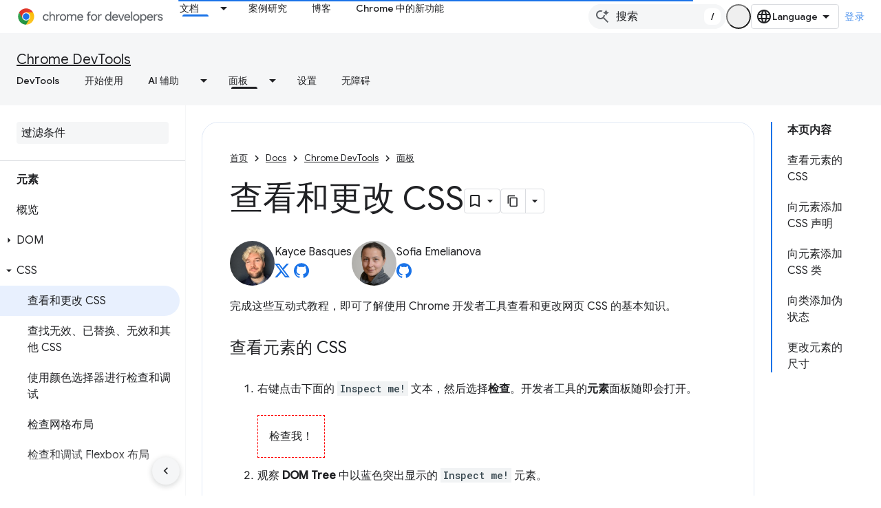

--- FILE ---
content_type: text/html; charset=utf-8
request_url: https://developer.chrome.com/docs/devtools/css?authuser=4&%3Bhl=zh-cn&hl=zh-cn
body_size: 29533
content:









<!doctype html>
<html 
      lang="zh-CN-x-mtfrom-en"
      dir="ltr">
  <head>
    <meta name="google-signin-client-id" content="157101835696-ooapojlodmuabs2do2vuhhnf90bccmoi.apps.googleusercontent.com"><meta name="google-signin-scope"
          content="profile email https://www.googleapis.com/auth/developerprofiles https://www.googleapis.com/auth/developerprofiles.award https://www.googleapis.com/auth/devprofiles.full_control.firstparty"><meta property="og:site_name" content="Chrome for Developers">
    <meta property="og:type" content="website"><meta name="theme-color" content="#1a73e8"><meta charset="utf-8">
    <meta content="IE=Edge" http-equiv="X-UA-Compatible">
    <meta name="viewport" content="width=device-width, initial-scale=1">
    

    <link rel="manifest" href="/_pwa/chrome/manifest.json"
          crossorigin="use-credentials">
    <link rel="preconnect" href="//www.gstatic.com" crossorigin>
    <link rel="preconnect" href="//fonts.gstatic.com" crossorigin>
    <link rel="preconnect" href="//fonts.googleapis.com" crossorigin>
    <link rel="preconnect" href="//apis.google.com" crossorigin>
    <link rel="preconnect" href="//www.google-analytics.com" crossorigin><link rel="stylesheet" href="//fonts.googleapis.com/css?family=Google+Sans:400,500|Roboto:400,400italic,500,500italic,700,700italic|Roboto+Mono:400,500,700&display=swap">
      <link rel="stylesheet"
            href="//fonts.googleapis.com/css2?family=Material+Icons&family=Material+Symbols+Outlined&display=block"><link rel="stylesheet" href="https://www.gstatic.com/devrel-devsite/prod/v5f5028bd8220352863507a1bacc6e2ea79a725fdb2dd736f205c6da16a3d00d1/chrome/css/app.css">
      
        <link rel="stylesheet" href="https://www.gstatic.com/devrel-devsite/prod/v5f5028bd8220352863507a1bacc6e2ea79a725fdb2dd736f205c6da16a3d00d1/chrome/css/dark-theme.css" disabled>
      <link rel="shortcut icon" href="https://www.gstatic.com/devrel-devsite/prod/v5f5028bd8220352863507a1bacc6e2ea79a725fdb2dd736f205c6da16a3d00d1/chrome/images/favicon.png">
    <link rel="apple-touch-icon" href="https://www.gstatic.com/devrel-devsite/prod/v5f5028bd8220352863507a1bacc6e2ea79a725fdb2dd736f205c6da16a3d00d1/chrome/images/touchicon-180.png"><link rel="canonical" href="https://developer.chrome.com/docs/devtools/css?hl=zh-cn"><link rel="search" type="application/opensearchdescription+xml"
            title="Chrome for Developers" href="https://developer.chrome.com/s/opensearch.xml?authuser=4&amp;hl=zh-cn">
      <link rel="alternate" hreflang="en"
          href="https://developer.chrome.com/docs/devtools/css" /><link rel="alternate" hreflang="x-default" href="https://developer.chrome.com/docs/devtools/css" /><link rel="alternate" hreflang="ar"
          href="https://developer.chrome.com/docs/devtools/css?hl=ar" /><link rel="alternate" hreflang="bn"
          href="https://developer.chrome.com/docs/devtools/css?hl=bn" /><link rel="alternate" hreflang="zh-Hans"
          href="https://developer.chrome.com/docs/devtools/css?hl=zh-cn" /><link rel="alternate" hreflang="zh-Hant"
          href="https://developer.chrome.com/docs/devtools/css?hl=zh-tw" /><link rel="alternate" hreflang="nl"
          href="https://developer.chrome.com/docs/devtools/css?hl=nl" /><link rel="alternate" hreflang="fa"
          href="https://developer.chrome.com/docs/devtools/css?hl=fa" /><link rel="alternate" hreflang="fr"
          href="https://developer.chrome.com/docs/devtools/css?hl=fr" /><link rel="alternate" hreflang="de"
          href="https://developer.chrome.com/docs/devtools/css?hl=de" /><link rel="alternate" hreflang="he"
          href="https://developer.chrome.com/docs/devtools/css?hl=he" /><link rel="alternate" hreflang="hi"
          href="https://developer.chrome.com/docs/devtools/css?hl=hi" /><link rel="alternate" hreflang="id"
          href="https://developer.chrome.com/docs/devtools/css?hl=id" /><link rel="alternate" hreflang="it"
          href="https://developer.chrome.com/docs/devtools/css?hl=it" /><link rel="alternate" hreflang="ja"
          href="https://developer.chrome.com/docs/devtools/css?hl=ja" /><link rel="alternate" hreflang="ko"
          href="https://developer.chrome.com/docs/devtools/css?hl=ko" /><link rel="alternate" hreflang="pl"
          href="https://developer.chrome.com/docs/devtools/css?hl=pl" /><link rel="alternate" hreflang="pt-BR"
          href="https://developer.chrome.com/docs/devtools/css?hl=pt-br" /><link rel="alternate" hreflang="ru"
          href="https://developer.chrome.com/docs/devtools/css?hl=ru" /><link rel="alternate" hreflang="es-419"
          href="https://developer.chrome.com/docs/devtools/css?hl=es-419" /><link rel="alternate" hreflang="th"
          href="https://developer.chrome.com/docs/devtools/css?hl=th" /><link rel="alternate" hreflang="tr"
          href="https://developer.chrome.com/docs/devtools/css?hl=tr" /><link rel="alternate" hreflang="vi"
          href="https://developer.chrome.com/docs/devtools/css?hl=vi" /><link rel="alternate" hreflang="en-cn"
          href="https://developer.chrome.google.cn/docs/devtools/css" /><link rel="alternate" hreflang="x-default" href="https://developer.chrome.google.cn/docs/devtools/css" /><link rel="alternate" hreflang="ar-cn"
          href="https://developer.chrome.google.cn/docs/devtools/css?hl=ar" /><link rel="alternate" hreflang="bn-cn"
          href="https://developer.chrome.google.cn/docs/devtools/css?hl=bn" /><link rel="alternate" hreflang="zh-Hans-cn"
          href="https://developer.chrome.google.cn/docs/devtools/css?hl=zh-cn" /><link rel="alternate" hreflang="zh-Hant-cn"
          href="https://developer.chrome.google.cn/docs/devtools/css?hl=zh-tw" /><link rel="alternate" hreflang="nl-cn"
          href="https://developer.chrome.google.cn/docs/devtools/css?hl=nl" /><link rel="alternate" hreflang="fa-cn"
          href="https://developer.chrome.google.cn/docs/devtools/css?hl=fa" /><link rel="alternate" hreflang="fr-cn"
          href="https://developer.chrome.google.cn/docs/devtools/css?hl=fr" /><link rel="alternate" hreflang="de-cn"
          href="https://developer.chrome.google.cn/docs/devtools/css?hl=de" /><link rel="alternate" hreflang="he-cn"
          href="https://developer.chrome.google.cn/docs/devtools/css?hl=he" /><link rel="alternate" hreflang="hi-cn"
          href="https://developer.chrome.google.cn/docs/devtools/css?hl=hi" /><link rel="alternate" hreflang="id-cn"
          href="https://developer.chrome.google.cn/docs/devtools/css?hl=id" /><link rel="alternate" hreflang="it-cn"
          href="https://developer.chrome.google.cn/docs/devtools/css?hl=it" /><link rel="alternate" hreflang="ja-cn"
          href="https://developer.chrome.google.cn/docs/devtools/css?hl=ja" /><link rel="alternate" hreflang="ko-cn"
          href="https://developer.chrome.google.cn/docs/devtools/css?hl=ko" /><link rel="alternate" hreflang="pl-cn"
          href="https://developer.chrome.google.cn/docs/devtools/css?hl=pl" /><link rel="alternate" hreflang="pt-BR-cn"
          href="https://developer.chrome.google.cn/docs/devtools/css?hl=pt-br" /><link rel="alternate" hreflang="ru-cn"
          href="https://developer.chrome.google.cn/docs/devtools/css?hl=ru" /><link rel="alternate" hreflang="es-419-cn"
          href="https://developer.chrome.google.cn/docs/devtools/css?hl=es-419" /><link rel="alternate" hreflang="th-cn"
          href="https://developer.chrome.google.cn/docs/devtools/css?hl=th" /><link rel="alternate" hreflang="tr-cn"
          href="https://developer.chrome.google.cn/docs/devtools/css?hl=tr" /><link rel="alternate" hreflang="vi-cn"
          href="https://developer.chrome.google.cn/docs/devtools/css?hl=vi" /><title>查看和更改 CSS &nbsp;|&nbsp; Chrome DevTools &nbsp;|&nbsp; Chrome for Developers</title>

<meta property="og:title" content="查看和更改 CSS &nbsp;|&nbsp; Chrome DevTools &nbsp;|&nbsp; Chrome for Developers"><meta name="description" content="了解如何使用 Chrome 开发者工具查看和更改页面的 CSS。">
  <meta property="og:description" content="了解如何使用 Chrome 开发者工具查看和更改页面的 CSS。"><meta property="og:url" content="https://developer.chrome.com/docs/devtools/css?hl=zh-cn"><meta property="og:locale" content="zh_cn"><script type="application/ld+json">
  {
    "@context": "https://schema.org",
    "@type": "Article",
    "dateModified": "2024-03-12",
    "headline": "查看和更改 CSS"
  }
</script><script type="application/ld+json">
  {
    "@context": "https://schema.org",
    "@type": "BreadcrumbList",
    "itemListElement": [{
      "@type": "ListItem",
      "position": 1,
      "name": "Docs",
      "item": "https://developer.chrome.com/docs"
    },{
      "@type": "ListItem",
      "position": 2,
      "name": "Chrome DevTools",
      "item": "https://developer.chrome.com/docs/devtools"
    },{
      "@type": "ListItem",
      "position": 3,
      "name": "查看和更改 CSS",
      "item": "https://developer.chrome.com/docs/devtools/css"
    }]
  }
  </script><link rel="alternate machine-translated-from" hreflang="en"
        href="https://developer.chrome.com/docs/devtools/css?hl=en&amp;authuser=4">
  

  

  

  

  

  

  


    
      <link rel="stylesheet" href="/extras.css"></head>
  <body class="color-scheme--light"
        template="page"
        theme="chrome-theme"
        type="article"
        
        appearance
        
        layout="docs"
        
        
        
        
        
        display-toc
        pending>
  
    <devsite-progress type="indeterminate" id="app-progress"></devsite-progress>
  
  
    <a href="#main-content" class="skip-link button">
      
      跳至主要内容
    </a>
    <section class="devsite-wrapper">
      <devsite-cookie-notification-bar></devsite-cookie-notification-bar><devsite-header role="banner">
  
    





















<div class="devsite-header--inner" data-nosnippet>
  <div class="devsite-top-logo-row-wrapper-wrapper">
    <div class="devsite-top-logo-row-wrapper">
      <div class="devsite-top-logo-row">
        <button type="button" id="devsite-hamburger-menu"
          class="devsite-header-icon-button button-flat material-icons gc-analytics-event"
          data-category="Site-Wide Custom Events"
          data-label="Navigation menu button"
          visually-hidden
          aria-label="打开菜单">
        </button>
        
<div class="devsite-product-name-wrapper">

  <a href="/" class="devsite-site-logo-link gc-analytics-event"
   data-category="Site-Wide Custom Events" data-label="Site logo" track-type="globalNav"
   track-name="chromeForDevelopers" track-metadata-position="nav"
   track-metadata-eventDetail="nav">
  
  <picture>
    
    <source srcset="https://www.gstatic.com/devrel-devsite/prod/v5f5028bd8220352863507a1bacc6e2ea79a725fdb2dd736f205c6da16a3d00d1/chrome/images/lockup-dark-theme.svg"
            media="(prefers-color-scheme: dark)"
            class="devsite-dark-theme">
    
    <img src="https://www.gstatic.com/devrel-devsite/prod/v5f5028bd8220352863507a1bacc6e2ea79a725fdb2dd736f205c6da16a3d00d1/chrome/images/lockup.svg" class="devsite-site-logo" alt="Chrome for Developers">
  </picture>
  
</a>



  
  
  <span class="devsite-product-name">
    <ul class="devsite-breadcrumb-list"
  >
  
  <li class="devsite-breadcrumb-item
             ">
    
    
    
      
      
    
  </li>
  
</ul>
  </span>

</div>
        <div class="devsite-top-logo-row-middle">
          <div class="devsite-header-upper-tabs">
            
              
              
  <devsite-tabs class="upper-tabs">

    <nav class="devsite-tabs-wrapper" aria-label="上面的标签页">
      
        
          <tab class="devsite-dropdown
    devsite-dropdown-full
    devsite-active
    
    ">
  
    <a href="https://developer.chrome.com/docs?authuser=4&amp;hl=zh-cn"
    class="devsite-tabs-content gc-analytics-event "
      track-metadata-eventdetail="https://developer.chrome.com/docs?authuser=4&amp;hl=zh-cn"
    
       track-type="nav"
       track-metadata-position="nav - 文档"
       track-metadata-module="primary nav"
       aria-label="文档, selected" 
       
         
           data-category="Site-Wide Custom Events"
         
           data-label="Tab: 文档"
         
           track-name="文档"
         
       >
    文档
  
    </a>
    
      <button
         aria-haspopup="menu"
         aria-expanded="false"
         aria-label="以下项的下拉菜单 文档"
         track-type="nav"
         track-metadata-eventdetail="https://developer.chrome.com/docs?authuser=4&amp;hl=zh-cn"
         track-metadata-position="nav - 文档"
         track-metadata-module="primary nav"
         
          
            data-category="Site-Wide Custom Events"
          
            data-label="Tab: 文档"
          
            track-name="文档"
          
        
         class="devsite-tabs-dropdown-toggle devsite-icon devsite-icon-arrow-drop-down"></button>
    
  
  <div class="devsite-tabs-dropdown" role="menu" aria-label="submenu" hidden>
    
    <div class="devsite-tabs-dropdown-content">
      
        <div class="devsite-tabs-dropdown-column
                    ">
          
            <ul class="devsite-tabs-dropdown-section
                       build-icon dcc-subnav">
              
                <li class="devsite-nav-title" role="heading" tooltip>使用 Chrome 构建</li>
              
              
                <li class="devsite-nav-description">了解 Chrome 的运作方式、参与源试用并随时随地使用 Chrome 构建应用。
</li>
              
              
                <li class="devsite-nav-item">
                  <a href="https://developer.chrome.com/docs/web-platform?authuser=4&amp;hl=zh-cn"
                    
                     track-type="nav"
                     track-metadata-eventdetail="https://developer.chrome.com/docs/web-platform?authuser=4&amp;hl=zh-cn"
                     track-metadata-position="nav - 文档"
                     track-metadata-module="tertiary nav"
                     
                       track-metadata-module_headline="使用 chrome 构建"
                     
                     tooltip
                  >
                    
                    <div class="devsite-nav-item-title">
                      网络平台
                    </div>
                    
                  </a>
                </li>
              
                <li class="devsite-nav-item">
                  <a href="https://developer.chrome.com/docs/capabilities?authuser=4&amp;hl=zh-cn"
                    
                     track-type="nav"
                     track-metadata-eventdetail="https://developer.chrome.com/docs/capabilities?authuser=4&amp;hl=zh-cn"
                     track-metadata-position="nav - 文档"
                     track-metadata-module="tertiary nav"
                     
                       track-metadata-module_headline="使用 chrome 构建"
                     
                     tooltip
                  >
                    
                    <div class="devsite-nav-item-title">
                      功能
                    </div>
                    
                  </a>
                </li>
              
                <li class="devsite-nav-item">
                  <a href="https://developer.chrome.com/docs/chromedriver?authuser=4&amp;hl=zh-cn"
                    
                     track-type="nav"
                     track-metadata-eventdetail="https://developer.chrome.com/docs/chromedriver?authuser=4&amp;hl=zh-cn"
                     track-metadata-position="nav - 文档"
                     track-metadata-module="tertiary nav"
                     
                       track-metadata-module_headline="使用 chrome 构建"
                     
                     tooltip
                  >
                    
                    <div class="devsite-nav-item-title">
                      ChromeDriver
                    </div>
                    
                  </a>
                </li>
              
                <li class="devsite-nav-item">
                  <a href="https://developer.chrome.com/docs/extensions?authuser=4&amp;hl=zh-cn"
                    
                     track-type="nav"
                     track-metadata-eventdetail="https://developer.chrome.com/docs/extensions?authuser=4&amp;hl=zh-cn"
                     track-metadata-position="nav - 文档"
                     track-metadata-module="tertiary nav"
                     
                       track-metadata-module_headline="使用 chrome 构建"
                     
                     tooltip
                  >
                    
                    <div class="devsite-nav-item-title">
                      Extensions
                    </div>
                    
                  </a>
                </li>
              
                <li class="devsite-nav-item">
                  <a href="https://developer.chrome.com/docs/webstore?authuser=4&amp;hl=zh-cn"
                    
                     track-type="nav"
                     track-metadata-eventdetail="https://developer.chrome.com/docs/webstore?authuser=4&amp;hl=zh-cn"
                     track-metadata-position="nav - 文档"
                     track-metadata-module="tertiary nav"
                     
                       track-metadata-module_headline="使用 chrome 构建"
                     
                     tooltip
                  >
                    
                    <div class="devsite-nav-item-title">
                      Chrome Web Store
                    </div>
                    
                  </a>
                </li>
              
                <li class="devsite-nav-item">
                  <a href="https://developer.chrome.com/docs/chromium?authuser=4&amp;hl=zh-cn"
                    
                     track-type="nav"
                     track-metadata-eventdetail="https://developer.chrome.com/docs/chromium?authuser=4&amp;hl=zh-cn"
                     track-metadata-position="nav - 文档"
                     track-metadata-module="tertiary nav"
                     
                       track-metadata-module_headline="使用 chrome 构建"
                     
                     tooltip
                  >
                    
                    <div class="devsite-nav-item-title">
                      Chromium
                    </div>
                    
                  </a>
                </li>
              
                <li class="devsite-nav-item">
                  <a href="https://developer.chrome.com/docs/android?authuser=4&amp;hl=zh-cn"
                    
                     track-type="nav"
                     track-metadata-eventdetail="https://developer.chrome.com/docs/android?authuser=4&amp;hl=zh-cn"
                     track-metadata-position="nav - 文档"
                     track-metadata-module="tertiary nav"
                     
                       track-metadata-module_headline="使用 chrome 构建"
                     
                     tooltip
                  >
                    
                    <div class="devsite-nav-item-title">
                      Android 设备上的 Web
                    </div>
                    
                  </a>
                </li>
              
                <li class="devsite-nav-item">
                  <a href="https://developer.chrome.com/origintrials/?authuser=4&amp;hl=zh-cn"
                    
                     track-type="nav"
                     track-metadata-eventdetail="https://developer.chrome.com/origintrials/?authuser=4&amp;hl=zh-cn"
                     track-metadata-position="nav - 文档"
                     track-metadata-module="tertiary nav"
                     
                       track-metadata-module_headline="使用 chrome 构建"
                     
                     tooltip
                  >
                    
                    <div class="devsite-nav-item-title">
                      源试用
                    </div>
                    
                  </a>
                </li>
              
                <li class="devsite-nav-item">
                  <a href="https://developer.chrome.com/release-notes?authuser=4&amp;hl=zh-cn"
                    
                     track-type="nav"
                     track-metadata-eventdetail="https://developer.chrome.com/release-notes?authuser=4&amp;hl=zh-cn"
                     track-metadata-position="nav - 文档"
                     track-metadata-module="tertiary nav"
                     
                       track-metadata-module_headline="使用 chrome 构建"
                     
                     tooltip
                  >
                    
                    <div class="devsite-nav-item-title">
                      版本说明
                    </div>
                    
                  </a>
                </li>
              
            </ul>
          
        </div>
      
        <div class="devsite-tabs-dropdown-column
                    ">
          
            <ul class="devsite-tabs-dropdown-section
                       productivity-icon dcc-subnav">
              
                <li class="devsite-nav-title" role="heading" tooltip>工作效率</li>
              
              
                <li class="devsite-nav-description">利用网络最佳工具为用户创造最佳体验。</li>
              
              
                <li class="devsite-nav-item">
                  <a href="https://developer.chrome.com/docs/devtools?authuser=4&amp;hl=zh-cn"
                    
                     track-type="nav"
                     track-metadata-eventdetail="https://developer.chrome.com/docs/devtools?authuser=4&amp;hl=zh-cn"
                     track-metadata-position="nav - 文档"
                     track-metadata-module="tertiary nav"
                     
                       track-metadata-module_headline="工作效率"
                     
                     tooltip
                  >
                    
                    <div class="devsite-nav-item-title">
                      DevTools
                    </div>
                    
                  </a>
                </li>
              
                <li class="devsite-nav-item">
                  <a href="https://developer.chrome.com/docs/lighthouse?authuser=4&amp;hl=zh-cn"
                    
                     track-type="nav"
                     track-metadata-eventdetail="https://developer.chrome.com/docs/lighthouse?authuser=4&amp;hl=zh-cn"
                     track-metadata-position="nav - 文档"
                     track-metadata-module="tertiary nav"
                     
                       track-metadata-module_headline="工作效率"
                     
                     tooltip
                  >
                    
                    <div class="devsite-nav-item-title">
                      Lighthouse
                    </div>
                    
                  </a>
                </li>
              
                <li class="devsite-nav-item">
                  <a href="https://developer.chrome.com/docs/crux?authuser=4&amp;hl=zh-cn"
                    
                     track-type="nav"
                     track-metadata-eventdetail="https://developer.chrome.com/docs/crux?authuser=4&amp;hl=zh-cn"
                     track-metadata-position="nav - 文档"
                     track-metadata-module="tertiary nav"
                     
                       track-metadata-module_headline="工作效率"
                     
                     tooltip
                  >
                    
                    <div class="devsite-nav-item-title">
                      Chrome 用户体验报告
                    </div>
                    
                  </a>
                </li>
              
                <li class="devsite-nav-item">
                  <a href="https://developer.chrome.com/docs/accessibility?authuser=4&amp;hl=zh-cn"
                    
                     track-type="nav"
                     track-metadata-eventdetail="https://developer.chrome.com/docs/accessibility?authuser=4&amp;hl=zh-cn"
                     track-metadata-position="nav - 文档"
                     track-metadata-module="tertiary nav"
                     
                       track-metadata-module_headline="工作效率"
                     
                     tooltip
                  >
                    
                    <div class="devsite-nav-item-title">
                      无障碍
                    </div>
                    
                  </a>
                </li>
              
            </ul>
          
            <ul class="devsite-tabs-dropdown-section
                       dcc-subnav second-column-list">
              
              
                <li class="devsite-nav-description">借助我们现成的库，您可以更快速、更简洁地完成工作。
</li>
              
              
                <li class="devsite-nav-item">
                  <a href="https://developer.chrome.com/docs/workbox?authuser=4&amp;hl=zh-cn"
                    
                     track-type="nav"
                     track-metadata-eventdetail="https://developer.chrome.com/docs/workbox?authuser=4&amp;hl=zh-cn"
                     track-metadata-position="nav - 文档"
                     track-metadata-module="tertiary nav"
                     
                       track-metadata-module_headline="工作效率"
                     
                     tooltip
                  >
                    
                    <div class="devsite-nav-item-title">
                      Workbox
                    </div>
                    
                  </a>
                </li>
              
                <li class="devsite-nav-item">
                  <a href="https://developer.chrome.com/docs/puppeteer?authuser=4&amp;hl=zh-cn"
                    
                     track-type="nav"
                     track-metadata-eventdetail="https://developer.chrome.com/docs/puppeteer?authuser=4&amp;hl=zh-cn"
                     track-metadata-position="nav - 文档"
                     track-metadata-module="tertiary nav"
                     
                       track-metadata-module_headline="工作效率"
                     
                     tooltip
                  >
                    
                    <div class="devsite-nav-item-title">
                      木偶操作师
                    </div>
                    
                  </a>
                </li>
              
            </ul>
          
        </div>
      
        <div class="devsite-tabs-dropdown-column
                    ">
          
            <ul class="devsite-tabs-dropdown-section
                       experience-icon dcc-subnav">
              
                <li class="devsite-nav-title" role="heading" tooltip>体验</li>
              
              
                <li class="devsite-nav-description">使用 Chrome 设计外观精美且性能出色的网页。
</li>
              
              
                <li class="devsite-nav-item">
                  <a href="https://developer.chrome.com/docs/ai?authuser=4&amp;hl=zh-cn"
                    
                     track-type="nav"
                     track-metadata-eventdetail="https://developer.chrome.com/docs/ai?authuser=4&amp;hl=zh-cn"
                     track-metadata-position="nav - 文档"
                     track-metadata-module="tertiary nav"
                     
                       track-metadata-module_headline="体验"
                     
                     tooltip
                  >
                    
                    <div class="devsite-nav-item-title">
                      AI
                    </div>
                    
                  </a>
                </li>
              
                <li class="devsite-nav-item">
                  <a href="https://developer.chrome.com/docs/performance?authuser=4&amp;hl=zh-cn"
                    
                     track-type="nav"
                     track-metadata-eventdetail="https://developer.chrome.com/docs/performance?authuser=4&amp;hl=zh-cn"
                     track-metadata-position="nav - 文档"
                     track-metadata-module="tertiary nav"
                     
                       track-metadata-module_headline="体验"
                     
                     tooltip
                  >
                    
                    <div class="devsite-nav-item-title">
                      性能
                    </div>
                    
                  </a>
                </li>
              
                <li class="devsite-nav-item">
                  <a href="https://developer.chrome.com/docs/css-ui?authuser=4&amp;hl=zh-cn"
                    
                     track-type="nav"
                     track-metadata-eventdetail="https://developer.chrome.com/docs/css-ui?authuser=4&amp;hl=zh-cn"
                     track-metadata-position="nav - 文档"
                     track-metadata-module="tertiary nav"
                     
                       track-metadata-module_headline="体验"
                     
                     tooltip
                  >
                    
                    <div class="devsite-nav-item-title">
                      CSS 和界面
                    </div>
                    
                  </a>
                </li>
              
                <li class="devsite-nav-item">
                  <a href="https://developer.chrome.com/docs/identity?authuser=4&amp;hl=zh-cn"
                    
                     track-type="nav"
                     track-metadata-eventdetail="https://developer.chrome.com/docs/identity?authuser=4&amp;hl=zh-cn"
                     track-metadata-position="nav - 文档"
                     track-metadata-module="tertiary nav"
                     
                       track-metadata-module_headline="体验"
                     
                     tooltip
                  >
                    
                    <div class="devsite-nav-item-title">
                      身份
                    </div>
                    
                  </a>
                </li>
              
                <li class="devsite-nav-item">
                  <a href="https://developer.chrome.com/docs/payments?authuser=4&amp;hl=zh-cn"
                    
                     track-type="nav"
                     track-metadata-eventdetail="https://developer.chrome.com/docs/payments?authuser=4&amp;hl=zh-cn"
                     track-metadata-position="nav - 文档"
                     track-metadata-module="tertiary nav"
                     
                       track-metadata-module_headline="体验"
                     
                     tooltip
                  >
                    
                    <div class="devsite-nav-item-title">
                      收款
                    </div>
                    
                  </a>
                </li>
              
                <li class="devsite-nav-item">
                  <a href="https://developer.chrome.com/docs/privacy-security?authuser=4&amp;hl=zh-cn"
                    
                     track-type="nav"
                     track-metadata-eventdetail="https://developer.chrome.com/docs/privacy-security?authuser=4&amp;hl=zh-cn"
                     track-metadata-position="nav - 文档"
                     track-metadata-module="tertiary nav"
                     
                       track-metadata-module_headline="体验"
                     
                     tooltip
                  >
                    
                    <div class="devsite-nav-item-title">
                      隐私权和安全
                    </div>
                    
                  </a>
                </li>
              
            </ul>
          
        </div>
      
        <div class="devsite-tabs-dropdown-column
                    ">
          
            <ul class="devsite-tabs-dropdown-section
                       resources-icon dcc-subnav">
              
                <li class="devsite-nav-title" role="heading" tooltip>资源</li>
              
              
                <li class="devsite-nav-description">更多 Chrome 和 Google 产品。
</li>
              
              
                <li class="devsite-nav-item">
                  <a href="https://developer.chrome.com/docs?authuser=4&amp;hl=zh-cn"
                    
                     track-type="nav"
                     track-metadata-eventdetail="https://developer.chrome.com/docs?authuser=4&amp;hl=zh-cn"
                     track-metadata-position="nav - 文档"
                     track-metadata-module="tertiary nav"
                     
                       track-metadata-module_headline="资源"
                     
                     tooltip
                  >
                    
                    <div class="devsite-nav-item-title">
                      所有文档
                    </div>
                    
                  </a>
                </li>
              
                <li class="devsite-nav-item">
                  <a href="https://web.dev/baseline?authuser=4&amp;hl=zh-cn"
                    
                     track-type="nav"
                     track-metadata-eventdetail="https://web.dev/baseline?authuser=4&amp;hl=zh-cn"
                     track-metadata-position="nav - 文档"
                     track-metadata-module="tertiary nav"
                     
                       track-metadata-module_headline="资源"
                     
                     tooltip
                  >
                    
                    <div class="devsite-nav-item-title">
                      基准
                    </div>
                    
                  </a>
                </li>
              
                <li class="devsite-nav-item">
                  <a href="https://web.dev?authuser=4&amp;hl=zh-cn"
                    
                     track-type="nav"
                     track-metadata-eventdetail="https://web.dev?authuser=4&amp;hl=zh-cn"
                     track-metadata-position="nav - 文档"
                     track-metadata-module="tertiary nav"
                     
                       track-metadata-module_headline="资源"
                     
                     tooltip
                  >
                    
                    <div class="devsite-nav-item-title">
                      web.dev
                    </div>
                    
                  </a>
                </li>
              
                <li class="devsite-nav-item">
                  <a href="https://pagespeed.web.dev?authuser=4&amp;hl=zh-cn"
                    
                     track-type="nav"
                     track-metadata-eventdetail="https://pagespeed.web.dev?authuser=4&amp;hl=zh-cn"
                     track-metadata-position="nav - 文档"
                     track-metadata-module="tertiary nav"
                     
                       track-metadata-module_headline="资源"
                     
                     tooltip
                  >
                    
                    <div class="devsite-nav-item-title">
                      PageSpeed Insights 审核
                    </div>
                    
                  </a>
                </li>
              
                <li class="devsite-nav-item">
                  <a href="https://developers.google.com/privacy-sandbox?authuser=4&amp;hl=zh-cn"
                    
                     track-type="nav"
                     track-metadata-eventdetail="https://developers.google.com/privacy-sandbox?authuser=4&amp;hl=zh-cn"
                     track-metadata-position="nav - 文档"
                     track-metadata-module="tertiary nav"
                     
                       track-metadata-module_headline="资源"
                     
                     tooltip
                  >
                    
                    <div class="devsite-nav-item-title">
                      Privacy Sandbox
                    </div>
                    
                  </a>
                </li>
              
                <li class="devsite-nav-item">
                  <a href="https://developer.chrome.com/docs/iwa?authuser=4&amp;hl=zh-cn"
                    
                     track-type="nav"
                     track-metadata-eventdetail="https://developer.chrome.com/docs/iwa?authuser=4&amp;hl=zh-cn"
                     track-metadata-position="nav - 文档"
                     track-metadata-module="tertiary nav"
                     
                       track-metadata-module_headline="资源"
                     
                     tooltip
                  >
                    
                    <div class="devsite-nav-item-title">
                      独立式 Web 应用 (IWA)
                    </div>
                    
                  </a>
                </li>
              
            </ul>
          
        </div>
      
    </div>
  </div>
</tab>
        
      
        
          <tab  >
            
    <a href="https://developer.chrome.com/case-studies?authuser=4&amp;hl=zh-cn"
    class="devsite-tabs-content gc-analytics-event "
      track-metadata-eventdetail="https://developer.chrome.com/case-studies?authuser=4&amp;hl=zh-cn"
    
       track-type="nav"
       track-metadata-position="nav - 案例研究"
       track-metadata-module="primary nav"
       
       
         
           data-category="Site-Wide Custom Events"
         
           data-label="Tab: 案例研究"
         
           track-name="案例研究"
         
       >
    案例研究
  
    </a>
    
  
          </tab>
        
      
        
          <tab  >
            
    <a href="https://developer.chrome.com/blog?authuser=4&amp;hl=zh-cn"
    class="devsite-tabs-content gc-analytics-event "
      track-metadata-eventdetail="https://developer.chrome.com/blog?authuser=4&amp;hl=zh-cn"
    
       track-type="nav"
       track-metadata-position="nav - 博客"
       track-metadata-module="primary nav"
       
       
         
           data-category="Site-Wide Custom Events"
         
           data-label="Tab: 博客"
         
           track-name="博客"
         
       >
    博客
  
    </a>
    
  
          </tab>
        
      
        
          <tab  >
            
    <a href="https://developer.chrome.com/new?authuser=4&amp;hl=zh-cn"
    class="devsite-tabs-content gc-analytics-event "
      track-metadata-eventdetail="https://developer.chrome.com/new?authuser=4&amp;hl=zh-cn"
    
       track-type="nav"
       track-metadata-position="nav - chrome 中的新功能"
       track-metadata-module="primary nav"
       
       
         
           data-category="Site-Wide Custom Events"
         
           data-label="Tab: Chrome 中的新功能"
         
           track-name="chrome 中的新功能"
         
       >
    Chrome 中的新功能
  
    </a>
    
  
          </tab>
        
      
    </nav>

  </devsite-tabs>

            
           </div>
          
<devsite-search
    enable-signin
    enable-search
    enable-suggestions
      enable-query-completion
    
    enable-search-summaries
    project-name="Chrome DevTools"
    tenant-name="Chrome for Developers"
    
    
    
    
    
    >
  <form class="devsite-search-form" action="https://developer.chrome.com/s/results?authuser=4&amp;hl=zh-cn" method="GET">
    <div class="devsite-search-container">
      <button type="button"
              search-open
              class="devsite-search-button devsite-header-icon-button button-flat material-icons"
              
              aria-label="打开搜索框"></button>
      <div class="devsite-searchbox">
        <input
          aria-activedescendant=""
          aria-autocomplete="list"
          
          aria-label="搜索"
          aria-expanded="false"
          aria-haspopup="listbox"
          autocomplete="off"
          class="devsite-search-field devsite-search-query"
          name="q"
          
          placeholder="搜索"
          role="combobox"
          type="text"
          value=""
          >
          <div class="devsite-search-image material-icons" aria-hidden="true">
            
              <svg class="devsite-search-ai-image" width="24" height="24" viewBox="0 0 24 24" fill="none" xmlns="http://www.w3.org/2000/svg">
                  <g clip-path="url(#clip0_6641_386)">
                    <path d="M19.6 21L13.3 14.7C12.8 15.1 12.225 15.4167 11.575 15.65C10.925 15.8833 10.2333 16 9.5 16C7.68333 16 6.14167 15.375 4.875 14.125C3.625 12.8583 3 11.3167 3 9.5C3 7.68333 3.625 6.15 4.875 4.9C6.14167 3.63333 7.68333 3 9.5 3C10.0167 3 10.5167 3.05833 11 3.175C11.4833 3.275 11.9417 3.43333 12.375 3.65L10.825 5.2C10.6083 5.13333 10.3917 5.08333 10.175 5.05C9.95833 5.01667 9.73333 5 9.5 5C8.25 5 7.18333 5.44167 6.3 6.325C5.43333 7.19167 5 8.25 5 9.5C5 10.75 5.43333 11.8167 6.3 12.7C7.18333 13.5667 8.25 14 9.5 14C10.6667 14 11.6667 13.625 12.5 12.875C13.35 12.1083 13.8417 11.15 13.975 10H15.975C15.925 10.6333 15.7833 11.2333 15.55 11.8C15.3333 12.3667 15.05 12.8667 14.7 13.3L21 19.6L19.6 21ZM17.5 12C17.5 10.4667 16.9667 9.16667 15.9 8.1C14.8333 7.03333 13.5333 6.5 12 6.5C13.5333 6.5 14.8333 5.96667 15.9 4.9C16.9667 3.83333 17.5 2.53333 17.5 0.999999C17.5 2.53333 18.0333 3.83333 19.1 4.9C20.1667 5.96667 21.4667 6.5 23 6.5C21.4667 6.5 20.1667 7.03333 19.1 8.1C18.0333 9.16667 17.5 10.4667 17.5 12Z" fill="#5F6368"/>
                  </g>
                <defs>
                <clipPath id="clip0_6641_386">
                <rect width="24" height="24" fill="white"/>
                </clipPath>
                </defs>
              </svg>
            
          </div>
          <div class="devsite-search-shortcut-icon-container" aria-hidden="true">
            <kbd class="devsite-search-shortcut-icon">/</kbd>
          </div>
      </div>
    </div>
  </form>
  <button type="button"
          search-close
          class="devsite-search-button devsite-header-icon-button button-flat material-icons"
          
          aria-label="关闭搜索框"></button>
</devsite-search>

        </div>

        

          

          

          <devsite-appearance-selector></devsite-appearance-selector>

          
<devsite-language-selector>
  <ul role="presentation">
    
    
    <li role="presentation">
      <a role="menuitem" lang="en"
        >English</a>
    </li>
    
    <li role="presentation">
      <a role="menuitem" lang="de"
        >Deutsch</a>
    </li>
    
    <li role="presentation">
      <a role="menuitem" lang="es_419"
        >Español – América Latina</a>
    </li>
    
    <li role="presentation">
      <a role="menuitem" lang="fr"
        >Français</a>
    </li>
    
    <li role="presentation">
      <a role="menuitem" lang="id"
        >Indonesia</a>
    </li>
    
    <li role="presentation">
      <a role="menuitem" lang="it"
        >Italiano</a>
    </li>
    
    <li role="presentation">
      <a role="menuitem" lang="nl"
        >Nederlands</a>
    </li>
    
    <li role="presentation">
      <a role="menuitem" lang="pl"
        >Polski</a>
    </li>
    
    <li role="presentation">
      <a role="menuitem" lang="pt_br"
        >Português – Brasil</a>
    </li>
    
    <li role="presentation">
      <a role="menuitem" lang="vi"
        >Tiếng Việt</a>
    </li>
    
    <li role="presentation">
      <a role="menuitem" lang="tr"
        >Türkçe</a>
    </li>
    
    <li role="presentation">
      <a role="menuitem" lang="ru"
        >Русский</a>
    </li>
    
    <li role="presentation">
      <a role="menuitem" lang="he"
        >עברית</a>
    </li>
    
    <li role="presentation">
      <a role="menuitem" lang="ar"
        >العربيّة</a>
    </li>
    
    <li role="presentation">
      <a role="menuitem" lang="fa"
        >فارسی</a>
    </li>
    
    <li role="presentation">
      <a role="menuitem" lang="hi"
        >हिंदी</a>
    </li>
    
    <li role="presentation">
      <a role="menuitem" lang="bn"
        >বাংলা</a>
    </li>
    
    <li role="presentation">
      <a role="menuitem" lang="th"
        >ภาษาไทย</a>
    </li>
    
    <li role="presentation">
      <a role="menuitem" lang="zh_cn"
        >中文 – 简体</a>
    </li>
    
    <li role="presentation">
      <a role="menuitem" lang="zh_tw"
        >中文 – 繁體</a>
    </li>
    
    <li role="presentation">
      <a role="menuitem" lang="ja"
        >日本語</a>
    </li>
    
    <li role="presentation">
      <a role="menuitem" lang="ko"
        >한국어</a>
    </li>
    
  </ul>
</devsite-language-selector>


          

        

        
          <devsite-user 
                        
                        
                          enable-profiles
                        
                        
                        id="devsite-user">
            
              
              <span class="button devsite-top-button" aria-hidden="true" visually-hidden>登录</span>
            
          </devsite-user>
        
        
        
      </div>
    </div>
  </div>



  <div class="devsite-collapsible-section
    ">
    <div class="devsite-header-background">
      
        
          <div class="devsite-product-id-row"
           >
            <div class="devsite-product-description-row">
              
                
                <div class="devsite-product-id">
                  
                  
                  
                    <ul class="devsite-breadcrumb-list"
  >
  
  <li class="devsite-breadcrumb-item
             ">
    
    
    
      
        
  <a href="https://developer.chrome.com/docs/devtools?authuser=4&amp;hl=zh-cn"
      
        class="devsite-breadcrumb-link gc-analytics-event"
      
        data-category="Site-Wide Custom Events"
      
        data-label="Lower Header"
      
        data-value="1"
      
        track-type="globalNav"
      
        track-name="breadcrumb"
      
        track-metadata-position="1"
      
        track-metadata-eventdetail="Chrome DevTools"
      
    >
    
          Chrome DevTools
        
  </a>
  
      
    
  </li>
  
</ul>
                </div>
                
              
              
            </div>
            
          </div>
          
        
      
      
        <div class="devsite-doc-set-nav-row">
          
          
            
            
  <devsite-tabs class="lower-tabs">

    <nav class="devsite-tabs-wrapper" aria-label="下面的标签页">
      
        
          <tab  >
            
    <a href="https://developer.chrome.com/docs/devtools?authuser=4&amp;hl=zh-cn"
    class="devsite-tabs-content gc-analytics-event "
      track-metadata-eventdetail="https://developer.chrome.com/docs/devtools?authuser=4&amp;hl=zh-cn"
    
       track-type="nav"
       track-metadata-position="nav - devtools"
       track-metadata-module="primary nav"
       
       
         
           data-category="Site-Wide Custom Events"
         
           data-label="Tab: DevTools"
         
           track-name="devtools"
         
       >
    DevTools
  
    </a>
    
  
          </tab>
        
      
        
          <tab  >
            
    <a href="https://developer.chrome.com/docs/devtools/overview?authuser=4&amp;hl=zh-cn"
    class="devsite-tabs-content gc-analytics-event "
      track-metadata-eventdetail="https://developer.chrome.com/docs/devtools/overview?authuser=4&amp;hl=zh-cn"
    
       track-type="nav"
       track-metadata-position="nav - 开始使用"
       track-metadata-module="primary nav"
       
       
         
           data-category="Site-Wide Custom Events"
         
           data-label="Tab: 开始使用"
         
           track-name="开始使用"
         
       >
    开始使用
  
    </a>
    
  
          </tab>
        
      
        
          <tab class="devsite-dropdown
    
    
    
    ">
  
    <a href="https://developer.chrome.com/docs/devtools/ai-assistance?authuser=4&amp;hl=zh-cn"
    class="devsite-tabs-content gc-analytics-event "
      track-metadata-eventdetail="https://developer.chrome.com/docs/devtools/ai-assistance?authuser=4&amp;hl=zh-cn"
    
       track-type="nav"
       track-metadata-position="nav - ai 辅助"
       track-metadata-module="primary nav"
       
       
         
           data-category="Site-Wide Custom Events"
         
           data-label="Tab: AI 辅助"
         
           track-name="ai 辅助"
         
       >
    AI 辅助
  
    </a>
    
      <button
         aria-haspopup="menu"
         aria-expanded="false"
         aria-label="以下项的下拉菜单 AI 辅助"
         track-type="nav"
         track-metadata-eventdetail="https://developer.chrome.com/docs/devtools/ai-assistance?authuser=4&amp;hl=zh-cn"
         track-metadata-position="nav - ai 辅助"
         track-metadata-module="primary nav"
         
          
            data-category="Site-Wide Custom Events"
          
            data-label="Tab: AI 辅助"
          
            track-name="ai 辅助"
          
        
         class="devsite-tabs-dropdown-toggle devsite-icon devsite-icon-arrow-drop-down"></button>
    
  
  <div class="devsite-tabs-dropdown" role="menu" aria-label="submenu" hidden>
    
    <div class="devsite-tabs-dropdown-content">
      
        <div class="devsite-tabs-dropdown-column
                    ">
          
            <ul class="devsite-tabs-dropdown-section
                       ">
              
              
              
                <li class="devsite-nav-item">
                  <a href="https://developer.chrome.com/docs/devtools/ai-assistance?authuser=4&amp;hl=zh-cn"
                    
                     track-type="nav"
                     track-metadata-eventdetail="https://developer.chrome.com/docs/devtools/ai-assistance?authuser=4&amp;hl=zh-cn"
                     track-metadata-position="nav - ai 辅助"
                     track-metadata-module="tertiary nav"
                     
                     tooltip
                  >
                    
                    <div class="devsite-nav-item-title">
                      概览
                    </div>
                    
                  </a>
                </li>
              
                <li class="devsite-nav-item">
                  <a href="https://developer.chrome.com/docs/devtools/ai-assistance/get-started?authuser=4&amp;hl=zh-cn"
                    
                     track-type="nav"
                     track-metadata-eventdetail="https://developer.chrome.com/docs/devtools/ai-assistance/get-started?authuser=4&amp;hl=zh-cn"
                     track-metadata-position="nav - ai 辅助"
                     track-metadata-module="tertiary nav"
                     
                     tooltip
                  >
                    
                    <div class="devsite-nav-item-title">
                      开始使用
                    </div>
                    
                  </a>
                </li>
              
                <li class="devsite-nav-item">
                  <a href="https://developer.chrome.com/docs/devtools/ai-assistance/styling?authuser=4&amp;hl=zh-cn"
                    
                     track-type="nav"
                     track-metadata-eventdetail="https://developer.chrome.com/docs/devtools/ai-assistance/styling?authuser=4&amp;hl=zh-cn"
                     track-metadata-position="nav - ai 辅助"
                     track-metadata-module="tertiary nav"
                     
                     tooltip
                  >
                    
                    <div class="devsite-nav-item-title">
                      样式设置
                    </div>
                    
                  </a>
                </li>
              
                <li class="devsite-nav-item">
                  <a href="https://developer.chrome.com/docs/devtools/ai-assistance/network?authuser=4&amp;hl=zh-cn"
                    
                     track-type="nav"
                     track-metadata-eventdetail="https://developer.chrome.com/docs/devtools/ai-assistance/network?authuser=4&amp;hl=zh-cn"
                     track-metadata-position="nav - ai 辅助"
                     track-metadata-module="tertiary nav"
                     
                     tooltip
                  >
                    
                    <div class="devsite-nav-item-title">
                      网络
                    </div>
                    
                  </a>
                </li>
              
                <li class="devsite-nav-item">
                  <a href="https://developer.chrome.com/docs/devtools/ai-assistance/sources?authuser=4&amp;hl=zh-cn"
                    
                     track-type="nav"
                     track-metadata-eventdetail="https://developer.chrome.com/docs/devtools/ai-assistance/sources?authuser=4&amp;hl=zh-cn"
                     track-metadata-position="nav - ai 辅助"
                     track-metadata-module="tertiary nav"
                     
                     tooltip
                  >
                    
                    <div class="devsite-nav-item-title">
                      来源
                    </div>
                    
                  </a>
                </li>
              
                <li class="devsite-nav-item">
                  <a href="https://developer.chrome.com/docs/devtools/ai-assistance/performance?authuser=4&amp;hl=zh-cn"
                    
                     track-type="nav"
                     track-metadata-eventdetail="https://developer.chrome.com/docs/devtools/ai-assistance/performance?authuser=4&amp;hl=zh-cn"
                     track-metadata-position="nav - ai 辅助"
                     track-metadata-module="tertiary nav"
                     
                     tooltip
                  >
                    
                    <div class="devsite-nav-item-title">
                      性能
                    </div>
                    
                  </a>
                </li>
              
            </ul>
          
        </div>
      
    </div>
  </div>
</tab>
        
      
        
          <tab class="devsite-dropdown
    
    devsite-active
    
    ">
  
    <a href="https://developer.chrome.com/docs/devtools/dom?authuser=4&amp;hl=zh-cn"
    class="devsite-tabs-content gc-analytics-event "
      track-metadata-eventdetail="https://developer.chrome.com/docs/devtools/dom?authuser=4&amp;hl=zh-cn"
    
       track-type="nav"
       track-metadata-position="nav - 面板"
       track-metadata-module="primary nav"
       aria-label="面板, selected" 
       
         
           data-category="Site-Wide Custom Events"
         
           data-label="Tab: 面板"
         
           track-name="面板"
         
       >
    面板
  
    </a>
    
      <button
         aria-haspopup="menu"
         aria-expanded="false"
         aria-label="以下项的下拉菜单 面板"
         track-type="nav"
         track-metadata-eventdetail="https://developer.chrome.com/docs/devtools/dom?authuser=4&amp;hl=zh-cn"
         track-metadata-position="nav - 面板"
         track-metadata-module="primary nav"
         
          
            data-category="Site-Wide Custom Events"
          
            data-label="Tab: 面板"
          
            track-name="面板"
          
        
         class="devsite-tabs-dropdown-toggle devsite-icon devsite-icon-arrow-drop-down"></button>
    
  
  <div class="devsite-tabs-dropdown" role="menu" aria-label="submenu" hidden>
    
    <div class="devsite-tabs-dropdown-content">
      
        <div class="devsite-tabs-dropdown-column
                    ">
          
            <ul class="devsite-tabs-dropdown-section
                       ">
              
                <li class="devsite-nav-title" role="heading" tooltip>热门</li>
              
              
              
                <li class="devsite-nav-item">
                  <a href="https://developer.chrome.com/docs/devtools/elements?authuser=4&amp;hl=zh-cn"
                    
                     track-type="nav"
                     track-metadata-eventdetail="https://developer.chrome.com/docs/devtools/elements?authuser=4&amp;hl=zh-cn"
                     track-metadata-position="nav - 面板"
                     track-metadata-module="tertiary nav"
                     
                       track-metadata-module_headline="热门"
                     
                     tooltip
                  >
                    
                    <div class="devsite-nav-item-title">
                      元素
                    </div>
                    
                  </a>
                </li>
              
                <li class="devsite-nav-item">
                  <a href="https://developer.chrome.com/docs/devtools/console?authuser=4&amp;hl=zh-cn"
                    
                     track-type="nav"
                     track-metadata-eventdetail="https://developer.chrome.com/docs/devtools/console?authuser=4&amp;hl=zh-cn"
                     track-metadata-position="nav - 面板"
                     track-metadata-module="tertiary nav"
                     
                       track-metadata-module_headline="热门"
                     
                     tooltip
                  >
                    
                    <div class="devsite-nav-item-title">
                      控制台
                    </div>
                    
                  </a>
                </li>
              
                <li class="devsite-nav-item">
                  <a href="https://developer.chrome.com/docs/devtools/lighthouse?authuser=4&amp;hl=zh-cn"
                    
                     track-type="nav"
                     track-metadata-eventdetail="https://developer.chrome.com/docs/devtools/lighthouse?authuser=4&amp;hl=zh-cn"
                     track-metadata-position="nav - 面板"
                     track-metadata-module="tertiary nav"
                     
                       track-metadata-module_headline="热门"
                     
                     tooltip
                  >
                    
                    <div class="devsite-nav-item-title">
                      Lighthouse
                    </div>
                    
                  </a>
                </li>
              
                <li class="devsite-nav-item">
                  <a href="https://developer.chrome.com/docs/devtools/memory?authuser=4&amp;hl=zh-cn"
                    
                     track-type="nav"
                     track-metadata-eventdetail="https://developer.chrome.com/docs/devtools/memory?authuser=4&amp;hl=zh-cn"
                     track-metadata-position="nav - 面板"
                     track-metadata-module="tertiary nav"
                     
                       track-metadata-module_headline="热门"
                     
                     tooltip
                  >
                    
                    <div class="devsite-nav-item-title">
                      内存
                    </div>
                    
                  </a>
                </li>
              
                <li class="devsite-nav-item">
                  <a href="https://developer.chrome.com/docs/devtools/network/overview?authuser=4&amp;hl=zh-cn"
                    
                     track-type="nav"
                     track-metadata-eventdetail="https://developer.chrome.com/docs/devtools/network/overview?authuser=4&amp;hl=zh-cn"
                     track-metadata-position="nav - 面板"
                     track-metadata-module="tertiary nav"
                     
                       track-metadata-module_headline="热门"
                     
                     tooltip
                  >
                    
                    <div class="devsite-nav-item-title">
                      网络
                    </div>
                    
                  </a>
                </li>
              
                <li class="devsite-nav-item">
                  <a href="https://developer.chrome.com/docs/devtools/performance/overview?authuser=4&amp;hl=zh-cn"
                    
                     track-type="nav"
                     track-metadata-eventdetail="https://developer.chrome.com/docs/devtools/performance/overview?authuser=4&amp;hl=zh-cn"
                     track-metadata-position="nav - 面板"
                     track-metadata-module="tertiary nav"
                     
                       track-metadata-module_headline="热门"
                     
                     tooltip
                  >
                    
                    <div class="devsite-nav-item-title">
                      性能
                    </div>
                    
                  </a>
                </li>
              
                <li class="devsite-nav-item">
                  <a href="https://developer.chrome.com/docs/devtools/recorder/overview?authuser=4&amp;hl=zh-cn"
                    
                     track-type="nav"
                     track-metadata-eventdetail="https://developer.chrome.com/docs/devtools/recorder/overview?authuser=4&amp;hl=zh-cn"
                     track-metadata-position="nav - 面板"
                     track-metadata-module="tertiary nav"
                     
                       track-metadata-module_headline="热门"
                     
                     tooltip
                  >
                    
                    <div class="devsite-nav-item-title">
                      录音机
                    </div>
                    
                  </a>
                </li>
              
                <li class="devsite-nav-item">
                  <a href="https://developer.chrome.com/docs/devtools/rendering?authuser=4&amp;hl=zh-cn"
                    
                     track-type="nav"
                     track-metadata-eventdetail="https://developer.chrome.com/docs/devtools/rendering?authuser=4&amp;hl=zh-cn"
                     track-metadata-position="nav - 面板"
                     track-metadata-module="tertiary nav"
                     
                       track-metadata-module_headline="热门"
                     
                     tooltip
                  >
                    
                    <div class="devsite-nav-item-title">
                      渲染
                    </div>
                    
                  </a>
                </li>
              
                <li class="devsite-nav-item">
                  <a href="https://developer.chrome.com/docs/devtools/security?authuser=4&amp;hl=zh-cn"
                    
                     track-type="nav"
                     track-metadata-eventdetail="https://developer.chrome.com/docs/devtools/security?authuser=4&amp;hl=zh-cn"
                     track-metadata-position="nav - 面板"
                     track-metadata-module="tertiary nav"
                     
                       track-metadata-module_headline="热门"
                     
                     tooltip
                  >
                    
                    <div class="devsite-nav-item-title">
                      安全
                    </div>
                    
                  </a>
                </li>
              
                <li class="devsite-nav-item">
                  <a href="https://developer.chrome.com/docs/devtools/sources?authuser=4&amp;hl=zh-cn"
                    
                     track-type="nav"
                     track-metadata-eventdetail="https://developer.chrome.com/docs/devtools/sources?authuser=4&amp;hl=zh-cn"
                     track-metadata-position="nav - 面板"
                     track-metadata-module="tertiary nav"
                     
                       track-metadata-module_headline="热门"
                     
                     tooltip
                  >
                    
                    <div class="devsite-nav-item-title">
                      来源
                    </div>
                    
                  </a>
                </li>
              
            </ul>
          
        </div>
      
        <div class="devsite-tabs-dropdown-column
                    ">
          
            <ul class="devsite-tabs-dropdown-section
                       ">
              
                <li class="devsite-nav-title" role="heading" tooltip>全部</li>
              
              
              
                <li class="devsite-nav-item">
                  <a href="https://developer.chrome.com/docs/devtools/autofill?authuser=4&amp;hl=zh-cn"
                    
                     track-type="nav"
                     track-metadata-eventdetail="https://developer.chrome.com/docs/devtools/autofill?authuser=4&amp;hl=zh-cn"
                     track-metadata-position="nav - 面板"
                     track-metadata-module="tertiary nav"
                     
                       track-metadata-module_headline="全部"
                     
                     tooltip
                  >
                    
                    <div class="devsite-nav-item-title">
                      Autofill
                    </div>
                    
                  </a>
                </li>
              
                <li class="devsite-nav-item">
                  <a href="https://developer.chrome.com/docs/devtools/css/animations?authuser=4&amp;hl=zh-cn"
                    
                     track-type="nav"
                     track-metadata-eventdetail="https://developer.chrome.com/docs/devtools/css/animations?authuser=4&amp;hl=zh-cn"
                     track-metadata-position="nav - 面板"
                     track-metadata-module="tertiary nav"
                     
                       track-metadata-module_headline="全部"
                     
                     tooltip
                  >
                    
                    <div class="devsite-nav-item-title">
                      动画
                    </div>
                    
                  </a>
                </li>
              
                <li class="devsite-nav-item">
                  <a href="https://developer.chrome.com/docs/devtools/application?authuser=4&amp;hl=zh-cn"
                    
                     track-type="nav"
                     track-metadata-eventdetail="https://developer.chrome.com/docs/devtools/application?authuser=4&amp;hl=zh-cn"
                     track-metadata-position="nav - 面板"
                     track-metadata-module="tertiary nav"
                     
                       track-metadata-module_headline="全部"
                     
                     tooltip
                  >
                    
                    <div class="devsite-nav-item-title">
                      应用
                    </div>
                    
                  </a>
                </li>
              
                <li class="devsite-nav-item">
                  <a href="https://developer.chrome.com/docs/devtools/changes?authuser=4&amp;hl=zh-cn"
                    
                     track-type="nav"
                     track-metadata-eventdetail="https://developer.chrome.com/docs/devtools/changes?authuser=4&amp;hl=zh-cn"
                     track-metadata-position="nav - 面板"
                     track-metadata-module="tertiary nav"
                     
                       track-metadata-module_headline="全部"
                     
                     tooltip
                  >
                    
                    <div class="devsite-nav-item-title">
                      更改数
                    </div>
                    
                  </a>
                </li>
              
                <li class="devsite-nav-item">
                  <a href="https://developer.chrome.com/docs/devtools/coverage?authuser=4&amp;hl=zh-cn"
                    
                     track-type="nav"
                     track-metadata-eventdetail="https://developer.chrome.com/docs/devtools/coverage?authuser=4&amp;hl=zh-cn"
                     track-metadata-position="nav - 面板"
                     track-metadata-module="tertiary nav"
                     
                       track-metadata-module_headline="全部"
                     
                     tooltip
                  >
                    
                    <div class="devsite-nav-item-title">
                      覆盖率
                    </div>
                    
                  </a>
                </li>
              
                <li class="devsite-nav-item">
                  <a href="https://developer.chrome.com/docs/devtools/css-overview?authuser=4&amp;hl=zh-cn"
                    
                     track-type="nav"
                     track-metadata-eventdetail="https://developer.chrome.com/docs/devtools/css-overview?authuser=4&amp;hl=zh-cn"
                     track-metadata-position="nav - 面板"
                     track-metadata-module="tertiary nav"
                     
                       track-metadata-module_headline="全部"
                     
                     tooltip
                  >
                    
                    <div class="devsite-nav-item-title">
                      CSS 概览
                    </div>
                    
                  </a>
                </li>
              
                <li class="devsite-nav-item">
                  <a href="https://developer.chrome.com/docs/devtools/developer-resources?authuser=4&amp;hl=zh-cn"
                    
                     track-type="nav"
                     track-metadata-eventdetail="https://developer.chrome.com/docs/devtools/developer-resources?authuser=4&amp;hl=zh-cn"
                     track-metadata-position="nav - 面板"
                     track-metadata-module="tertiary nav"
                     
                       track-metadata-module_headline="全部"
                     
                     tooltip
                  >
                    
                    <div class="devsite-nav-item-title">
                      开发者资源
                    </div>
                    
                  </a>
                </li>
              
                <li class="devsite-nav-item">
                  <a href="https://developer.chrome.com/docs/devtools/issues?authuser=4&amp;hl=zh-cn"
                    
                     track-type="nav"
                     track-metadata-eventdetail="https://developer.chrome.com/docs/devtools/issues?authuser=4&amp;hl=zh-cn"
                     track-metadata-position="nav - 面板"
                     track-metadata-module="tertiary nav"
                     
                       track-metadata-module_headline="全部"
                     
                     tooltip
                  >
                    
                    <div class="devsite-nav-item-title">
                      问题
                    </div>
                    
                  </a>
                </li>
              
                <li class="devsite-nav-item">
                  <a href="https://developer.chrome.com/docs/devtools/layers?authuser=4&amp;hl=zh-cn"
                    
                     track-type="nav"
                     track-metadata-eventdetail="https://developer.chrome.com/docs/devtools/layers?authuser=4&amp;hl=zh-cn"
                     track-metadata-position="nav - 面板"
                     track-metadata-module="tertiary nav"
                     
                       track-metadata-module_headline="全部"
                     
                     tooltip
                  >
                    
                    <div class="devsite-nav-item-title">
                      图层
                    </div>
                    
                  </a>
                </li>
              
                <li class="devsite-nav-item">
                  <a href="https://developer.chrome.com/docs/devtools/lighthouse?authuser=4&amp;hl=zh-cn"
                    
                     track-type="nav"
                     track-metadata-eventdetail="https://developer.chrome.com/docs/devtools/lighthouse?authuser=4&amp;hl=zh-cn"
                     track-metadata-position="nav - 面板"
                     track-metadata-module="tertiary nav"
                     
                       track-metadata-module_headline="全部"
                     
                     tooltip
                  >
                    
                    <div class="devsite-nav-item-title">
                      Lighthouse
                    </div>
                    
                  </a>
                </li>
              
                <li class="devsite-nav-item">
                  <a href="https://developer.chrome.com/docs/devtools/media-panel?authuser=4&amp;hl=zh-cn"
                    
                     track-type="nav"
                     track-metadata-eventdetail="https://developer.chrome.com/docs/devtools/media-panel?authuser=4&amp;hl=zh-cn"
                     track-metadata-position="nav - 面板"
                     track-metadata-module="tertiary nav"
                     
                       track-metadata-module_headline="全部"
                     
                     tooltip
                  >
                    
                    <div class="devsite-nav-item-title">
                      媒体
                    </div>
                    
                  </a>
                </li>
              
                <li class="devsite-nav-item">
                  <a href="https://developer.chrome.com/docs/devtools/memory-inspector?authuser=4&amp;hl=zh-cn"
                    
                     track-type="nav"
                     track-metadata-eventdetail="https://developer.chrome.com/docs/devtools/memory-inspector?authuser=4&amp;hl=zh-cn"
                     track-metadata-position="nav - 面板"
                     track-metadata-module="tertiary nav"
                     
                       track-metadata-module_headline="全部"
                     
                     tooltip
                  >
                    
                    <div class="devsite-nav-item-title">
                      内存检查器
                    </div>
                    
                  </a>
                </li>
              
            </ul>
          
        </div>
      
        <div class="devsite-tabs-dropdown-column
                    ">
          
            <ul class="devsite-tabs-dropdown-section
                       ">
              
              
              
                <li class="devsite-nav-item">
                  <a href="https://developer.chrome.com/docs/devtools/device-mode/override-user-agent?authuser=4&amp;hl=zh-cn"
                    
                     track-type="nav"
                     track-metadata-eventdetail="https://developer.chrome.com/docs/devtools/device-mode/override-user-agent?authuser=4&amp;hl=zh-cn"
                     track-metadata-position="nav - 面板"
                     track-metadata-module="tertiary nav"
                     
                     tooltip
                  >
                    
                    <div class="devsite-nav-item-title">
                      网络状况
                    </div>
                    
                  </a>
                </li>
              
                <li class="devsite-nav-item">
                  <a href="https://developer.chrome.com/docs/devtools/request-conditions?authuser=4&amp;hl=zh-cn"
                    
                     track-type="nav"
                     track-metadata-eventdetail="https://developer.chrome.com/docs/devtools/request-conditions?authuser=4&amp;hl=zh-cn"
                     track-metadata-position="nav - 面板"
                     track-metadata-module="tertiary nav"
                     
                     tooltip
                  >
                    
                    <div class="devsite-nav-item-title">
                      请求条件
                    </div>
                    
                  </a>
                </li>
              
                <li class="devsite-nav-item">
                  <a href="https://developer.chrome.com/docs/devtools/performance-monitor?authuser=4&amp;hl=zh-cn"
                    
                     track-type="nav"
                     track-metadata-eventdetail="https://developer.chrome.com/docs/devtools/performance-monitor?authuser=4&amp;hl=zh-cn"
                     track-metadata-position="nav - 面板"
                     track-metadata-module="tertiary nav"
                     
                     tooltip
                  >
                    
                    <div class="devsite-nav-item-title">
                      性能监视器
                    </div>
                    
                  </a>
                </li>
              
                <li class="devsite-nav-item">
                  <a href="https://developer.chrome.com/docs/devtools/protocol-monitor?authuser=4&amp;hl=zh-cn"
                    
                     track-type="nav"
                     track-metadata-eventdetail="https://developer.chrome.com/docs/devtools/protocol-monitor?authuser=4&amp;hl=zh-cn"
                     track-metadata-position="nav - 面板"
                     track-metadata-module="tertiary nav"
                     
                     tooltip
                  >
                    
                    <div class="devsite-nav-item-title">
                      协议监控
                    </div>
                    
                  </a>
                </li>
              
                <li class="devsite-nav-item">
                  <a href="https://developer.chrome.com/docs/devtools/quick-source?authuser=4&amp;hl=zh-cn"
                    
                     track-type="nav"
                     track-metadata-eventdetail="https://developer.chrome.com/docs/devtools/quick-source?authuser=4&amp;hl=zh-cn"
                     track-metadata-position="nav - 面板"
                     track-metadata-module="tertiary nav"
                     
                     tooltip
                  >
                    
                    <div class="devsite-nav-item-title">
                      快速来源
                    </div>
                    
                  </a>
                </li>
              
                <li class="devsite-nav-item">
                  <a href="https://developer.chrome.com/docs/devtools/sensors?authuser=4&amp;hl=zh-cn"
                    
                     track-type="nav"
                     track-metadata-eventdetail="https://developer.chrome.com/docs/devtools/sensors?authuser=4&amp;hl=zh-cn"
                     track-metadata-position="nav - 面板"
                     track-metadata-module="tertiary nav"
                     
                     tooltip
                  >
                    
                    <div class="devsite-nav-item-title">
                      传感器
                    </div>
                    
                  </a>
                </li>
              
                <li class="devsite-nav-item">
                  <a href="https://developer.chrome.com/docs/devtools/webaudio?authuser=4&amp;hl=zh-cn"
                    
                     track-type="nav"
                     track-metadata-eventdetail="https://developer.chrome.com/docs/devtools/webaudio?authuser=4&amp;hl=zh-cn"
                     track-metadata-position="nav - 面板"
                     track-metadata-module="tertiary nav"
                     
                     tooltip
                  >
                    
                    <div class="devsite-nav-item-title">
                      WebAudio
                    </div>
                    
                  </a>
                </li>
              
                <li class="devsite-nav-item">
                  <a href="https://developer.chrome.com/docs/devtools/webauthn?authuser=4&amp;hl=zh-cn"
                    
                     track-type="nav"
                     track-metadata-eventdetail="https://developer.chrome.com/docs/devtools/webauthn?authuser=4&amp;hl=zh-cn"
                     track-metadata-position="nav - 面板"
                     track-metadata-module="tertiary nav"
                     
                     tooltip
                  >
                    
                    <div class="devsite-nav-item-title">
                      WebAuthn
                    </div>
                    
                  </a>
                </li>
              
                <li class="devsite-nav-item">
                  <a href="https://developer.chrome.com/docs/devtools/whats-new?authuser=4&amp;hl=zh-cn"
                    
                     track-type="nav"
                     track-metadata-eventdetail="https://developer.chrome.com/docs/devtools/whats-new?authuser=4&amp;hl=zh-cn"
                     track-metadata-position="nav - 面板"
                     track-metadata-module="tertiary nav"
                     
                     tooltip
                  >
                    
                    <div class="devsite-nav-item-title">
                      新变化
                    </div>
                    
                  </a>
                </li>
              
            </ul>
          
        </div>
      
    </div>
  </div>
</tab>
        
      
        
          <tab  >
            
    <a href="https://developer.chrome.com/docs/devtools/settings?authuser=4&amp;hl=zh-cn"
    class="devsite-tabs-content gc-analytics-event "
      track-metadata-eventdetail="https://developer.chrome.com/docs/devtools/settings?authuser=4&amp;hl=zh-cn"
    
       track-type="nav"
       track-metadata-position="nav - 设置"
       track-metadata-module="primary nav"
       
       
         
           data-category="Site-Wide Custom Events"
         
           data-label="Tab: 设置"
         
           track-name="设置"
         
       >
    设置
  
    </a>
    
  
          </tab>
        
      
        
          <tab  >
            
    <a href="https://developer.chrome.com/docs/devtools/accessibility/reference?authuser=4&amp;hl=zh-cn"
    class="devsite-tabs-content gc-analytics-event "
      track-metadata-eventdetail="https://developer.chrome.com/docs/devtools/accessibility/reference?authuser=4&amp;hl=zh-cn"
    
       track-type="nav"
       track-metadata-position="nav - 无障碍"
       track-metadata-module="primary nav"
       
       
         
           data-category="Site-Wide Custom Events"
         
           data-label="Tab: 无障碍"
         
           track-name="无障碍"
         
       >
    无障碍
  
    </a>
    
  
          </tab>
        
      
    </nav>

  </devsite-tabs>

          
          
        </div>
      
    </div>
  </div>

</div>



  

  
</devsite-header>
      <devsite-book-nav scrollbars >
        
          





















<div class="devsite-book-nav-filter"
     >
  <span class="filter-list-icon material-icons" aria-hidden="true"></span>
  <input type="text"
         placeholder="过滤条件"
         
         aria-label="输入文本以进行过滤"
         role="searchbox">
  
  <span class="filter-clear-button hidden"
        data-title="清除过滤条件"
        aria-label="清除过滤条件"
        role="button"
        tabindex="0"></span>
</div>

<nav class="devsite-book-nav devsite-nav nocontent"
     aria-label="侧边菜单">
  <div class="devsite-mobile-header">
    <button type="button"
            id="devsite-close-nav"
            class="devsite-header-icon-button button-flat material-icons gc-analytics-event"
            data-category="Site-Wide Custom Events"
            data-label="Close navigation"
            aria-label="关闭导航栏">
    </button>
    <div class="devsite-product-name-wrapper">

  <a href="/" class="devsite-site-logo-link gc-analytics-event"
   data-category="Site-Wide Custom Events" data-label="Site logo" track-type="globalNav"
   track-name="chromeForDevelopers" track-metadata-position="nav"
   track-metadata-eventDetail="nav">
  
  <picture>
    
    <source srcset="https://www.gstatic.com/devrel-devsite/prod/v5f5028bd8220352863507a1bacc6e2ea79a725fdb2dd736f205c6da16a3d00d1/chrome/images/lockup-dark-theme.svg"
            media="(prefers-color-scheme: dark)"
            class="devsite-dark-theme">
    
    <img src="https://www.gstatic.com/devrel-devsite/prod/v5f5028bd8220352863507a1bacc6e2ea79a725fdb2dd736f205c6da16a3d00d1/chrome/images/lockup.svg" class="devsite-site-logo" alt="Chrome for Developers">
  </picture>
  
</a>


  
      <span class="devsite-product-name">
        
        
        <ul class="devsite-breadcrumb-list"
  >
  
  <li class="devsite-breadcrumb-item
             ">
    
    
    
      
      
    
  </li>
  
</ul>
      </span>
    

</div>
  </div>

  <div class="devsite-book-nav-wrapper">
    <div class="devsite-mobile-nav-top">
      
        <ul class="devsite-nav-list">
          
            <li class="devsite-nav-item">
              
  
  <a href="/docs"
    
       class="devsite-nav-title gc-analytics-event
              
              devsite-nav-active"
    

    
      
        data-category="Site-Wide Custom Events"
      
        data-label="Tab: 文档"
      
        track-name="文档"
      
    
     data-category="Site-Wide Custom Events"
     data-label="Responsive Tab: 文档"
     track-type="globalNav"
     track-metadata-eventDetail="globalMenu"
     track-metadata-position="nav">
  
    <span class="devsite-nav-text" tooltip >
      文档
   </span>
    
  
  </a>
  

  
    <ul class="devsite-nav-responsive-tabs devsite-nav-has-menu
               ">
      
<li class="devsite-nav-item">

  
  <span
    
       class="devsite-nav-title"
       tooltip
    
    
      
        data-category="Site-Wide Custom Events"
      
        data-label="Tab: 文档"
      
        track-name="文档"
      
    >
  
    <span class="devsite-nav-text" tooltip menu="文档">
      更多
   </span>
    
    <span class="devsite-nav-icon material-icons" data-icon="forward"
          menu="文档">
    </span>
    
  
  </span>
  

</li>

    </ul>
  
              
                <ul class="devsite-nav-responsive-tabs">
                  
                    
                    
                    
                    <li class="devsite-nav-item">
                      
  
  <a href="/docs/devtools"
    
       class="devsite-nav-title gc-analytics-event
              
              "
    

    
      
        data-category="Site-Wide Custom Events"
      
        data-label="Tab: DevTools"
      
        track-name="devtools"
      
    
     data-category="Site-Wide Custom Events"
     data-label="Responsive Tab: DevTools"
     track-type="globalNav"
     track-metadata-eventDetail="globalMenu"
     track-metadata-position="nav">
  
    <span class="devsite-nav-text" tooltip >
      DevTools
   </span>
    
  
  </a>
  

  
                    </li>
                  
                    
                    
                    
                    <li class="devsite-nav-item">
                      
  
  <a href="/docs/devtools/overview"
    
       class="devsite-nav-title gc-analytics-event
              
              "
    

    
      
        data-category="Site-Wide Custom Events"
      
        data-label="Tab: 开始使用"
      
        track-name="开始使用"
      
    
     data-category="Site-Wide Custom Events"
     data-label="Responsive Tab: 开始使用"
     track-type="globalNav"
     track-metadata-eventDetail="globalMenu"
     track-metadata-position="nav">
  
    <span class="devsite-nav-text" tooltip >
      开始使用
   </span>
    
  
  </a>
  

  
                    </li>
                  
                    
                    
                    
                    <li class="devsite-nav-item">
                      
  
  <a href="/docs/devtools/ai-assistance"
    
       class="devsite-nav-title gc-analytics-event
              devsite-nav-has-children
              "
    

    
      
        data-category="Site-Wide Custom Events"
      
        data-label="Tab: AI 辅助"
      
        track-name="ai 辅助"
      
    
     data-category="Site-Wide Custom Events"
     data-label="Responsive Tab: AI 辅助"
     track-type="globalNav"
     track-metadata-eventDetail="globalMenu"
     track-metadata-position="nav">
  
    <span class="devsite-nav-text" tooltip >
      AI 辅助
   </span>
    
    <span class="devsite-nav-icon material-icons" data-icon="forward"
          >
    </span>
    
  
  </a>
  

  
    <ul class="devsite-nav-responsive-tabs devsite-nav-has-menu
                devsite-lower-tab-item">
      
<li class="devsite-nav-item">

  
  <span
    
       class="devsite-nav-title"
       tooltip
    
    
      
        data-category="Site-Wide Custom Events"
      
        data-label="Tab: AI 辅助"
      
        track-name="ai 辅助"
      
    >
  
    <span class="devsite-nav-text" tooltip menu="AI 辅助">
      更多
   </span>
    
    <span class="devsite-nav-icon material-icons" data-icon="forward"
          menu="AI 辅助">
    </span>
    
  
  </span>
  

</li>

    </ul>
  
                    </li>
                  
                    
                    
                    
                    <li class="devsite-nav-item">
                      
  
  <a href="/docs/devtools/dom"
    
       class="devsite-nav-title gc-analytics-event
              devsite-nav-has-children
              devsite-nav-active"
    

    
      
        data-category="Site-Wide Custom Events"
      
        data-label="Tab: 面板"
      
        track-name="面板"
      
    
     data-category="Site-Wide Custom Events"
     data-label="Responsive Tab: 面板"
     track-type="globalNav"
     track-metadata-eventDetail="globalMenu"
     track-metadata-position="nav">
  
    <span class="devsite-nav-text" tooltip menu="_book">
      面板
   </span>
    
    <span class="devsite-nav-icon material-icons" data-icon="forward"
          menu="_book">
    </span>
    
  
  </a>
  

  
    <ul class="devsite-nav-responsive-tabs devsite-nav-has-menu
                devsite-lower-tab-item">
      
<li class="devsite-nav-item">

  
  <span
    
       class="devsite-nav-title"
       tooltip
    
    
      
        data-category="Site-Wide Custom Events"
      
        data-label="Tab: 面板"
      
        track-name="面板"
      
    >
  
    <span class="devsite-nav-text" tooltip menu="面板">
      更多
   </span>
    
    <span class="devsite-nav-icon material-icons" data-icon="forward"
          menu="面板">
    </span>
    
  
  </span>
  

</li>

    </ul>
  
                    </li>
                  
                    
                    
                    
                    <li class="devsite-nav-item">
                      
  
  <a href="/docs/devtools/settings"
    
       class="devsite-nav-title gc-analytics-event
              
              "
    

    
      
        data-category="Site-Wide Custom Events"
      
        data-label="Tab: 设置"
      
        track-name="设置"
      
    
     data-category="Site-Wide Custom Events"
     data-label="Responsive Tab: 设置"
     track-type="globalNav"
     track-metadata-eventDetail="globalMenu"
     track-metadata-position="nav">
  
    <span class="devsite-nav-text" tooltip >
      设置
   </span>
    
  
  </a>
  

  
                    </li>
                  
                    
                    
                    
                    <li class="devsite-nav-item">
                      
  
  <a href="/docs/devtools/accessibility/reference"
    
       class="devsite-nav-title gc-analytics-event
              
              "
    

    
      
        data-category="Site-Wide Custom Events"
      
        data-label="Tab: 无障碍"
      
        track-name="无障碍"
      
    
     data-category="Site-Wide Custom Events"
     data-label="Responsive Tab: 无障碍"
     track-type="globalNav"
     track-metadata-eventDetail="globalMenu"
     track-metadata-position="nav">
  
    <span class="devsite-nav-text" tooltip >
      无障碍
   </span>
    
  
  </a>
  

  
                    </li>
                  
                </ul>
              
            </li>
          
            <li class="devsite-nav-item">
              
  
  <a href="/case-studies"
    
       class="devsite-nav-title gc-analytics-event
              
              "
    

    
      
        data-category="Site-Wide Custom Events"
      
        data-label="Tab: 案例研究"
      
        track-name="案例研究"
      
    
     data-category="Site-Wide Custom Events"
     data-label="Responsive Tab: 案例研究"
     track-type="globalNav"
     track-metadata-eventDetail="globalMenu"
     track-metadata-position="nav">
  
    <span class="devsite-nav-text" tooltip >
      案例研究
   </span>
    
  
  </a>
  

  
              
            </li>
          
            <li class="devsite-nav-item">
              
  
  <a href="/blog"
    
       class="devsite-nav-title gc-analytics-event
              
              "
    

    
      
        data-category="Site-Wide Custom Events"
      
        data-label="Tab: 博客"
      
        track-name="博客"
      
    
     data-category="Site-Wide Custom Events"
     data-label="Responsive Tab: 博客"
     track-type="globalNav"
     track-metadata-eventDetail="globalMenu"
     track-metadata-position="nav">
  
    <span class="devsite-nav-text" tooltip >
      博客
   </span>
    
  
  </a>
  

  
              
            </li>
          
            <li class="devsite-nav-item">
              
  
  <a href="/new"
    
       class="devsite-nav-title gc-analytics-event
              
              "
    

    
      
        data-category="Site-Wide Custom Events"
      
        data-label="Tab: Chrome 中的新功能"
      
        track-name="chrome 中的新功能"
      
    
     data-category="Site-Wide Custom Events"
     data-label="Responsive Tab: Chrome 中的新功能"
     track-type="globalNav"
     track-metadata-eventDetail="globalMenu"
     track-metadata-position="nav">
  
    <span class="devsite-nav-text" tooltip >
      Chrome 中的新功能
   </span>
    
  
  </a>
  

  
              
            </li>
          
          
          
        </ul>
      
    </div>
    
      <div class="devsite-mobile-nav-bottom">
        
          
          <ul class="devsite-nav-list" menu="_book">
            <li class="devsite-nav-item
           devsite-nav-heading"><div class="devsite-nav-title devsite-nav-title-no-path">
        <span class="devsite-nav-text" tooltip>元素</span>
      </div></li>

  <li class="devsite-nav-item"><a href="/docs/devtools/elements"
        class="devsite-nav-title gc-analytics-event"
        data-category="Site-Wide Custom Events"
        data-label="Book nav link, pathname: /docs/devtools/elements"
        track-type="bookNav"
        track-name="click"
        track-metadata-eventdetail="/docs/devtools/elements"
      ><span class="devsite-nav-text" tooltip>概览</span></a></li>

  <li class="devsite-nav-item
           devsite-nav-expandable"><div class="devsite-expandable-nav">
      <a class="devsite-nav-toggle" aria-hidden="true"></a><div class="devsite-nav-title devsite-nav-title-no-path" tabindex="0" role="button">
        <span class="devsite-nav-text" tooltip>DOM</span>
      </div><ul class="devsite-nav-section"><li class="devsite-nav-item"><a href="/docs/devtools/dom"
        class="devsite-nav-title gc-analytics-event"
        data-category="Site-Wide Custom Events"
        data-label="Book nav link, pathname: /docs/devtools/dom"
        track-type="bookNav"
        track-name="click"
        track-metadata-eventdetail="/docs/devtools/dom"
      ><span class="devsite-nav-text" tooltip>查看和更改 DOM</span></a></li><li class="devsite-nav-item"><a href="/docs/devtools/dom/properties"
        class="devsite-nav-title gc-analytics-event"
        data-category="Site-Wide Custom Events"
        data-label="Book nav link, pathname: /docs/devtools/dom/properties"
        track-type="bookNav"
        track-name="click"
        track-metadata-eventdetail="/docs/devtools/dom/properties"
      ><span class="devsite-nav-text" tooltip>查看 DOM 对象的属性</span></a></li><li class="devsite-nav-item"><a href="/docs/devtools/elements/badges"
        class="devsite-nav-title gc-analytics-event"
        data-category="Site-Wide Custom Events"
        data-label="Book nav link, pathname: /docs/devtools/elements/badges"
        track-type="bookNav"
        track-name="click"
        track-metadata-eventdetail="/docs/devtools/elements/badges"
      ><span class="devsite-nav-text" tooltip>徽章参考</span></a></li></ul></div></li>

  <li class="devsite-nav-item
           devsite-nav-expandable"><div class="devsite-expandable-nav">
      <a class="devsite-nav-toggle" aria-hidden="true"></a><div class="devsite-nav-title devsite-nav-title-no-path" tabindex="0" role="button">
        <span class="devsite-nav-text" tooltip>CSS</span>
      </div><ul class="devsite-nav-section"><li class="devsite-nav-item"><a href="/docs/devtools/css"
        class="devsite-nav-title gc-analytics-event"
        data-category="Site-Wide Custom Events"
        data-label="Book nav link, pathname: /docs/devtools/css"
        track-type="bookNav"
        track-name="click"
        track-metadata-eventdetail="/docs/devtools/css"
      ><span class="devsite-nav-text" tooltip>查看和更改 CSS</span></a></li><li class="devsite-nav-item"><a href="/docs/devtools/css/issues"
        class="devsite-nav-title gc-analytics-event"
        data-category="Site-Wide Custom Events"
        data-label="Book nav link, pathname: /docs/devtools/css/issues"
        track-type="bookNav"
        track-name="click"
        track-metadata-eventdetail="/docs/devtools/css/issues"
      ><span class="devsite-nav-text" tooltip>查找无效、已替换、无效和其他 CSS</span></a></li><li class="devsite-nav-item"><a href="/docs/devtools/css/color"
        class="devsite-nav-title gc-analytics-event"
        data-category="Site-Wide Custom Events"
        data-label="Book nav link, pathname: /docs/devtools/css/color"
        track-type="bookNav"
        track-name="click"
        track-metadata-eventdetail="/docs/devtools/css/color"
      ><span class="devsite-nav-text" tooltip>使用颜色选择器进行检查和调试</span></a></li><li class="devsite-nav-item"><a href="/docs/devtools/css/grid"
        class="devsite-nav-title gc-analytics-event"
        data-category="Site-Wide Custom Events"
        data-label="Book nav link, pathname: /docs/devtools/css/grid"
        track-type="bookNav"
        track-name="click"
        track-metadata-eventdetail="/docs/devtools/css/grid"
      ><span class="devsite-nav-text" tooltip>检查网格布局</span></a></li><li class="devsite-nav-item"><a href="/docs/devtools/css/flexbox"
        class="devsite-nav-title gc-analytics-event"
        data-category="Site-Wide Custom Events"
        data-label="Book nav link, pathname: /docs/devtools/css/flexbox"
        track-type="bookNav"
        track-name="click"
        track-metadata-eventdetail="/docs/devtools/css/flexbox"
      ><span class="devsite-nav-text" tooltip>检查和调试 Flexbox 布局</span></a></li><li class="devsite-nav-item"><a href="/docs/devtools/css/container-queries"
        class="devsite-nav-title gc-analytics-event"
        data-category="Site-Wide Custom Events"
        data-label="Book nav link, pathname: /docs/devtools/css/container-queries"
        track-type="bookNav"
        track-name="click"
        track-metadata-eventdetail="/docs/devtools/css/container-queries"
      ><span class="devsite-nav-text" tooltip>检查和调试容器查询</span></a></li><li class="devsite-nav-item"><a href="/docs/devtools/css/reference"
        class="devsite-nav-title gc-analytics-event"
        data-category="Site-Wide Custom Events"
        data-label="Book nav link, pathname: /docs/devtools/css/reference"
        track-type="bookNav"
        track-name="click"
        track-metadata-eventdetail="/docs/devtools/css/reference"
      ><span class="devsite-nav-text" tooltip>功能参考</span></a></li></ul></div></li>

  <li class="devsite-nav-item
           devsite-nav-heading"><div class="devsite-nav-title devsite-nav-title-no-path">
        <span class="devsite-nav-text" tooltip>控制台</span>
      </div></li>

  <li class="devsite-nav-item"><a href="/docs/devtools/console"
        class="devsite-nav-title gc-analytics-event"
        data-category="Site-Wide Custom Events"
        data-label="Book nav link, pathname: /docs/devtools/console"
        track-type="bookNav"
        track-name="click"
        track-metadata-eventdetail="/docs/devtools/console"
      ><span class="devsite-nav-text" tooltip>概览</span></a></li>

  <li class="devsite-nav-item"><a href="/docs/devtools/console/understand-messages"
        class="devsite-nav-title gc-analytics-event"
        data-category="Site-Wide Custom Events"
        data-label="Book nav link, pathname: /docs/devtools/console/understand-messages"
        track-type="bookNav"
        track-name="click"
        track-metadata-eventdetail="/docs/devtools/console/understand-messages"
      ><span class="devsite-nav-text" tooltip>通过控制台数据分析了解错误和警告</span></a></li>

  <li class="devsite-nav-item"><a href="/docs/devtools/console/log"
        class="devsite-nav-title gc-analytics-event"
        data-category="Site-Wide Custom Events"
        data-label="Book nav link, pathname: /docs/devtools/console/log"
        track-type="bookNav"
        track-name="click"
        track-metadata-eventdetail="/docs/devtools/console/log"
      ><span class="devsite-nav-text" tooltip>日志消息</span></a></li>

  <li class="devsite-nav-item"><a href="/docs/devtools/console/javascript"
        class="devsite-nav-title gc-analytics-event"
        data-category="Site-Wide Custom Events"
        data-label="Book nav link, pathname: /docs/devtools/console/javascript"
        track-type="bookNav"
        track-name="click"
        track-metadata-eventdetail="/docs/devtools/console/javascript"
      ><span class="devsite-nav-text" tooltip>运行 JavaScript</span></a></li>

  <li class="devsite-nav-item"><a href="/docs/devtools/console/live-expressions"
        class="devsite-nav-title gc-analytics-event"
        data-category="Site-Wide Custom Events"
        data-label="Book nav link, pathname: /docs/devtools/console/live-expressions"
        track-type="bookNav"
        track-name="click"
        track-metadata-eventdetail="/docs/devtools/console/live-expressions"
      ><span class="devsite-nav-text" tooltip>实时观看 JavaScript</span></a></li>

  <li class="devsite-nav-item"><a href="/docs/devtools/console/format-style"
        class="devsite-nav-title gc-analytics-event"
        data-category="Site-Wide Custom Events"
        data-label="Book nav link, pathname: /docs/devtools/console/format-style"
        track-type="bookNav"
        track-name="click"
        track-metadata-eventdetail="/docs/devtools/console/format-style"
      ><span class="devsite-nav-text" tooltip>设置邮件格式和样式</span></a></li>

  <li class="devsite-nav-item"><a href="/docs/devtools/console/reference"
        class="devsite-nav-title gc-analytics-event"
        data-category="Site-Wide Custom Events"
        data-label="Book nav link, pathname: /docs/devtools/console/reference"
        track-type="bookNav"
        track-name="click"
        track-metadata-eventdetail="/docs/devtools/console/reference"
      ><span class="devsite-nav-text" tooltip>功能参考</span></a></li>

  <li class="devsite-nav-item"><a href="/docs/devtools/console/api"
        class="devsite-nav-title gc-analytics-event"
        data-category="Site-Wide Custom Events"
        data-label="Book nav link, pathname: /docs/devtools/console/api"
        track-type="bookNav"
        track-name="click"
        track-metadata-eventdetail="/docs/devtools/console/api"
      ><span class="devsite-nav-text" tooltip>API 参考</span></a></li>

  <li class="devsite-nav-item"><a href="/docs/devtools/console/utilities"
        class="devsite-nav-title gc-analytics-event"
        data-category="Site-Wide Custom Events"
        data-label="Book nav link, pathname: /docs/devtools/console/utilities"
        track-type="bookNav"
        track-name="click"
        track-metadata-eventdetail="/docs/devtools/console/utilities"
      ><span class="devsite-nav-text" tooltip>Utilities API 参考文档</span></a></li>

  <li class="devsite-nav-item
           devsite-nav-heading"><div class="devsite-nav-title devsite-nav-title-no-path">
        <span class="devsite-nav-text" tooltip>来源</span>
      </div></li>

  <li class="devsite-nav-item"><a href="/docs/devtools/sources"
        class="devsite-nav-title gc-analytics-event"
        data-category="Site-Wide Custom Events"
        data-label="Book nav link, pathname: /docs/devtools/sources"
        track-type="bookNav"
        track-name="click"
        track-metadata-eventdetail="/docs/devtools/sources"
      ><span class="devsite-nav-text" tooltip>概览</span></a></li>

  <li class="devsite-nav-item"><a href="/docs/devtools/javascript"
        class="devsite-nav-title gc-analytics-event"
        data-category="Site-Wide Custom Events"
        data-label="Book nav link, pathname: /docs/devtools/javascript"
        track-type="bookNav"
        track-name="click"
        track-metadata-eventdetail="/docs/devtools/javascript"
      ><span class="devsite-nav-text" tooltip>调试 JavaScript</span></a></li>

  <li class="devsite-nav-item"><a href="/docs/devtools/javascript/breakpoints"
        class="devsite-nav-title gc-analytics-event"
        data-category="Site-Wide Custom Events"
        data-label="Book nav link, pathname: /docs/devtools/javascript/breakpoints"
        track-type="bookNav"
        track-name="click"
        track-metadata-eventdetail="/docs/devtools/javascript/breakpoints"
      ><span class="devsite-nav-text" tooltip>使用断点暂停代码</span></a></li>

  <li class="devsite-nav-item"><a href="/docs/devtools/javascript/snippets"
        class="devsite-nav-title gc-analytics-event"
        data-category="Site-Wide Custom Events"
        data-label="Book nav link, pathname: /docs/devtools/javascript/snippets"
        track-type="bookNav"
        track-name="click"
        track-metadata-eventdetail="/docs/devtools/javascript/snippets"
      ><span class="devsite-nav-text" tooltip>运行 JavaScript 代码段</span></a></li>

  <li class="devsite-nav-item"><a href="/docs/devtools/javascript/source-maps"
        class="devsite-nav-title gc-analytics-event"
        data-category="Site-Wide Custom Events"
        data-label="Book nav link, pathname: /docs/devtools/javascript/source-maps"
        track-type="bookNav"
        track-name="click"
        track-metadata-eventdetail="/docs/devtools/javascript/source-maps"
      ><span class="devsite-nav-text" tooltip>调试原始代码，而不是使用源代码映射进行部署</span></a></li>

  <li class="devsite-nav-item"><a href="/docs/devtools/x-google-ignore-list"
        class="devsite-nav-title gc-analytics-event"
        data-category="Site-Wide Custom Events"
        data-label="Book nav link, pathname: /docs/devtools/x-google-ignore-list"
        track-type="bookNav"
        track-name="click"
        track-metadata-eventdetail="/docs/devtools/x-google-ignore-list"
      ><span class="devsite-nav-text" tooltip>ignoreList 源代码映射扩展</span></a></li>

  <li class="devsite-nav-item"><a href="/docs/devtools/workspaces"
        class="devsite-nav-title gc-analytics-event"
        data-category="Site-Wide Custom Events"
        data-label="Book nav link, pathname: /docs/devtools/workspaces"
        track-type="bookNav"
        track-name="click"
        track-metadata-eventdetail="/docs/devtools/workspaces"
      ><span class="devsite-nav-text" tooltip>设置工作区以保存对源文件所做的更改</span></a></li>

  <li class="devsite-nav-item"><a href="/docs/devtools/overrides"
        class="devsite-nav-title gc-analytics-event"
        data-category="Site-Wide Custom Events"
        data-label="Book nav link, pathname: /docs/devtools/overrides"
        track-type="bookNav"
        track-name="click"
        track-metadata-eventdetail="/docs/devtools/overrides"
      ><span class="devsite-nav-text" tooltip>在本地替换 Web 内容和 HTTP 响应标头</span></a></li>

  <li class="devsite-nav-item"><a href="/docs/devtools/javascript/reference"
        class="devsite-nav-title gc-analytics-event"
        data-category="Site-Wide Custom Events"
        data-label="Book nav link, pathname: /docs/devtools/javascript/reference"
        track-type="bookNav"
        track-name="click"
        track-metadata-eventdetail="/docs/devtools/javascript/reference"
      ><span class="devsite-nav-text" tooltip>JavaScript 调试参考文档</span></a></li>

  <li class="devsite-nav-item"><a href="/docs/devtools/wasm"
        class="devsite-nav-title gc-analytics-event"
        data-category="Site-Wide Custom Events"
        data-label="Book nav link, pathname: /docs/devtools/wasm"
        track-type="bookNav"
        track-name="click"
        track-metadata-eventdetail="/docs/devtools/wasm"
      ><span class="devsite-nav-text" tooltip>调试 C/C++ WebAssembly</span></a></li>

  <li class="devsite-nav-item
           devsite-nav-heading"><div class="devsite-nav-title devsite-nav-title-no-path">
        <span class="devsite-nav-text" tooltip>网络</span>
      </div></li>

  <li class="devsite-nav-item"><a href="/docs/devtools/network/overview"
        class="devsite-nav-title gc-analytics-event"
        data-category="Site-Wide Custom Events"
        data-label="Book nav link, pathname: /docs/devtools/network/overview"
        track-type="bookNav"
        track-name="click"
        track-metadata-eventdetail="/docs/devtools/network/overview"
      ><span class="devsite-nav-text" tooltip>概览</span></a></li>

  <li class="devsite-nav-item"><a href="/docs/devtools/network"
        class="devsite-nav-title gc-analytics-event"
        data-category="Site-Wide Custom Events"
        data-label="Book nav link, pathname: /docs/devtools/network"
        track-type="bookNav"
        track-name="click"
        track-metadata-eventdetail="/docs/devtools/network"
      ><span class="devsite-nav-text" tooltip>检查网络活动</span></a></li>

  <li class="devsite-nav-item"><a href="/docs/devtools/network/reference"
        class="devsite-nav-title gc-analytics-event"
        data-category="Site-Wide Custom Events"
        data-label="Book nav link, pathname: /docs/devtools/network/reference"
        track-type="bookNav"
        track-name="click"
        track-metadata-eventdetail="/docs/devtools/network/reference"
      ><span class="devsite-nav-text" tooltip>功能参考资料</span></a></li>

  <li class="devsite-nav-item"><a href="/docs/devtools/resources"
        class="devsite-nav-title gc-analytics-event"
        data-category="Site-Wide Custom Events"
        data-label="Book nav link, pathname: /docs/devtools/resources"
        track-type="bookNav"
        track-name="click"
        track-metadata-eventdetail="/docs/devtools/resources"
      ><span class="devsite-nav-text" tooltip>查看网页资源</span></a></li>

  <li class="devsite-nav-item
           devsite-nav-heading"><div class="devsite-nav-title devsite-nav-title-no-path">
        <span class="devsite-nav-text" tooltip>性能</span>
      </div></li>

  <li class="devsite-nav-item"><a href="/docs/devtools/performance/overview"
        class="devsite-nav-title gc-analytics-event"
        data-category="Site-Wide Custom Events"
        data-label="Book nav link, pathname: /docs/devtools/performance/overview"
        track-type="bookNav"
        track-name="click"
        track-metadata-eventdetail="/docs/devtools/performance/overview"
      ><span class="devsite-nav-text" tooltip>概览</span></a></li>

  <li class="devsite-nav-item"><a href="/docs/devtools/performance"
        class="devsite-nav-title gc-analytics-event"
        data-category="Site-Wide Custom Events"
        data-label="Book nav link, pathname: /docs/devtools/performance"
        track-type="bookNav"
        track-name="click"
        track-metadata-eventdetail="/docs/devtools/performance"
      ><span class="devsite-nav-text" tooltip>分析运行时性能</span></a></li>

  <li class="devsite-nav-item"><a href="/docs/devtools/performance/annotations"
        class="devsite-nav-title gc-analytics-event"
        data-category="Site-Wide Custom Events"
        data-label="Book nav link, pathname: /docs/devtools/performance/annotations"
        track-type="bookNav"
        track-name="click"
        track-metadata-eventdetail="/docs/devtools/performance/annotations"
      ><span class="devsite-nav-text" tooltip>添加注释并分享效果数据分析结果</span></a></li>

  <li class="devsite-nav-item"><a href="/docs/devtools/performance/reference"
        class="devsite-nav-title gc-analytics-event"
        data-category="Site-Wide Custom Events"
        data-label="Book nav link, pathname: /docs/devtools/performance/reference"
        track-type="bookNav"
        track-name="click"
        track-metadata-eventdetail="/docs/devtools/performance/reference"
      ><span class="devsite-nav-text" tooltip>功能参考资料</span></a></li>

  <li class="devsite-nav-item"><a href="/docs/devtools/performance/timeline-reference"
        class="devsite-nav-title gc-analytics-event"
        data-category="Site-Wide Custom Events"
        data-label="Book nav link, pathname: /docs/devtools/performance/timeline-reference"
        track-type="bookNav"
        track-name="click"
        track-metadata-eventdetail="/docs/devtools/performance/timeline-reference"
      ><span class="devsite-nav-text" tooltip>时间轴事件参考文档</span></a></li>

  <li class="devsite-nav-item"><a href="/docs/devtools/performance/selector-stats"
        class="devsite-nav-title gc-analytics-event"
        data-category="Site-Wide Custom Events"
        data-label="Book nav link, pathname: /docs/devtools/performance/selector-stats"
        track-type="bookNav"
        track-name="click"
        track-metadata-eventdetail="/docs/devtools/performance/selector-stats"
      ><span class="devsite-nav-text" tooltip>分析 CSS 选择器性能</span></a></li>

  <li class="devsite-nav-item"><a href="/docs/devtools/performance/nodejs"
        class="devsite-nav-title gc-analytics-event"
        data-category="Site-Wide Custom Events"
        data-label="Book nav link, pathname: /docs/devtools/performance/nodejs"
        track-type="bookNav"
        track-name="click"
        track-metadata-eventdetail="/docs/devtools/performance/nodejs"
      ><span class="devsite-nav-text" tooltip>分析 Node.js 性能</span></a></li>

  <li class="devsite-nav-item"><a href="/docs/devtools/performance/extension"
        class="devsite-nav-title gc-analytics-event"
        data-category="Site-Wide Custom Events"
        data-label="Book nav link, pathname: /docs/devtools/performance/extension"
        track-type="bookNav"
        track-name="click"
        track-metadata-eventdetail="/docs/devtools/performance/extension"
      ><span class="devsite-nav-text" tooltip>利用可扩展性 API 自定义性能数据</span></a></li>

  <li class="devsite-nav-item"><a href="/docs/performance/insights"
        class="devsite-nav-title gc-analytics-event"
        data-category="Site-Wide Custom Events"
        data-label="Book nav link, pathname: /docs/performance/insights"
        track-type="bookNav"
        track-name="click"
        track-metadata-eventdetail="/docs/performance/insights"
      ><span class="devsite-nav-text" tooltip>获取有关网站性能的富有实用价值的分析洞见</span></a></li>

  <li class="devsite-nav-item"><a href="/docs/devtools/performance/save-trace"
        class="devsite-nav-title gc-analytics-event"
        data-category="Site-Wide Custom Events"
        data-label="Book nav link, pathname: /docs/devtools/performance/save-trace"
        track-type="bookNav"
        track-name="click"
        track-metadata-eventdetail="/docs/devtools/performance/save-trace"
      ><span class="devsite-nav-text" tooltip>保存性能轨迹</span></a></li>

  <li class="devsite-nav-item
           devsite-nav-heading"><div class="devsite-nav-title devsite-nav-title-no-path">
        <span class="devsite-nav-text" tooltip>Lighthouse</span>
      </div></li>

  <li class="devsite-nav-item"><a href="/docs/devtools/lighthouse"
        class="devsite-nav-title gc-analytics-event"
        data-category="Site-Wide Custom Events"
        data-label="Book nav link, pathname: /docs/devtools/lighthouse"
        track-type="bookNav"
        track-name="click"
        track-metadata-eventdetail="/docs/devtools/lighthouse"
      ><span class="devsite-nav-text" tooltip>优化网页速度</span></a></li>

  <li class="devsite-nav-item
           devsite-nav-heading"><div class="devsite-nav-title devsite-nav-title-no-path">
        <span class="devsite-nav-text" tooltip>内存</span>
      </div></li>

  <li class="devsite-nav-item"><a href="/docs/devtools/memory"
        class="devsite-nav-title gc-analytics-event"
        data-category="Site-Wide Custom Events"
        data-label="Book nav link, pathname: /docs/devtools/memory"
        track-type="bookNav"
        track-name="click"
        track-metadata-eventdetail="/docs/devtools/memory"
      ><span class="devsite-nav-text" tooltip>概览</span></a></li>

  <li class="devsite-nav-item"><a href="/docs/devtools/memory-problems/get-started"
        class="devsite-nav-title gc-analytics-event"
        data-category="Site-Wide Custom Events"
        data-label="Book nav link, pathname: /docs/devtools/memory-problems/get-started"
        track-type="bookNav"
        track-name="click"
        track-metadata-eventdetail="/docs/devtools/memory-problems/get-started"
      ><span class="devsite-nav-text" tooltip>内存术语</span></a></li>

  <li class="devsite-nav-item"><a href="/docs/devtools/memory-problems"
        class="devsite-nav-title gc-analytics-event"
        data-category="Site-Wide Custom Events"
        data-label="Book nav link, pathname: /docs/devtools/memory-problems"
        track-type="bookNav"
        track-name="click"
        track-metadata-eventdetail="/docs/devtools/memory-problems"
      ><span class="devsite-nav-text" tooltip>解决内存问题</span></a></li>

  <li class="devsite-nav-item"><a href="/docs/devtools/memory-problems/heap-snapshots"
        class="devsite-nav-title gc-analytics-event"
        data-category="Site-Wide Custom Events"
        data-label="Book nav link, pathname: /docs/devtools/memory-problems/heap-snapshots"
        track-type="bookNav"
        track-name="click"
        track-metadata-eventdetail="/docs/devtools/memory-problems/heap-snapshots"
      ><span class="devsite-nav-text" tooltip>录制堆快照</span></a></li>

  <li class="devsite-nav-item"><a href="/docs/devtools/memory-problems/allocation-profiler"
        class="devsite-nav-title gc-analytics-event"
        data-category="Site-Wide Custom Events"
        data-label="Book nav link, pathname: /docs/devtools/memory-problems/allocation-profiler"
        track-type="bookNav"
        track-name="click"
        track-metadata-eventdetail="/docs/devtools/memory-problems/allocation-profiler"
      ><span class="devsite-nav-text" tooltip>分配分析器工具</span></a></li>

  <li class="devsite-nav-item
           devsite-nav-heading"><div class="devsite-nav-title devsite-nav-title-no-path">
        <span class="devsite-nav-text" tooltip>应用</span>
      </div></li>

  <li class="devsite-nav-item"><a href="/docs/devtools/application"
        class="devsite-nav-title gc-analytics-event"
        data-category="Site-Wide Custom Events"
        data-label="Book nav link, pathname: /docs/devtools/application"
        track-type="bookNav"
        track-name="click"
        track-metadata-eventdetail="/docs/devtools/application"
      ><span class="devsite-nav-text" tooltip>概览</span></a></li>

  <li class="devsite-nav-item"><a href="/docs/devtools/progressive-web-apps"
        class="devsite-nav-title gc-analytics-event"
        data-category="Site-Wide Custom Events"
        data-label="Book nav link, pathname: /docs/devtools/progressive-web-apps"
        track-type="bookNav"
        track-name="click"
        track-metadata-eventdetail="/docs/devtools/progressive-web-apps"
      ><span class="devsite-nav-text" tooltip>调试渐进式 Web 应用</span></a></li>

  <li class="devsite-nav-item
           devsite-nav-expandable"><div class="devsite-expandable-nav">
      <a class="devsite-nav-toggle" aria-hidden="true"></a><div class="devsite-nav-title devsite-nav-title-no-path" tabindex="0" role="button">
        <span class="devsite-nav-text" tooltip>查看并修改</span>
      </div><ul class="devsite-nav-section"><li class="devsite-nav-item"><a href="/docs/devtools/storage/localstorage"
        class="devsite-nav-title gc-analytics-event"
        data-category="Site-Wide Custom Events"
        data-label="Book nav link, pathname: /docs/devtools/storage/localstorage"
        track-type="bookNav"
        track-name="click"
        track-metadata-eventdetail="/docs/devtools/storage/localstorage"
      ><span class="devsite-nav-text" tooltip>本地存储空间</span></a></li><li class="devsite-nav-item"><a href="/docs/devtools/storage/sessionstorage"
        class="devsite-nav-title gc-analytics-event"
        data-category="Site-Wide Custom Events"
        data-label="Book nav link, pathname: /docs/devtools/storage/sessionstorage"
        track-type="bookNav"
        track-name="click"
        track-metadata-eventdetail="/docs/devtools/storage/sessionstorage"
      ><span class="devsite-nav-text" tooltip>会话存储空间</span></a></li><li class="devsite-nav-item"><a href="/docs/devtools/storage/extensionstorage"
        class="devsite-nav-title gc-analytics-event"
        data-category="Site-Wide Custom Events"
        data-label="Book nav link, pathname: /docs/devtools/storage/extensionstorage"
        track-type="bookNav"
        track-name="click"
        track-metadata-eventdetail="/docs/devtools/storage/extensionstorage"
      ><span class="devsite-nav-text" tooltip>扩展程序存储</span></a></li><li class="devsite-nav-item"><a href="/docs/devtools/storage/indexeddb"
        class="devsite-nav-title gc-analytics-event"
        data-category="Site-Wide Custom Events"
        data-label="Book nav link, pathname: /docs/devtools/storage/indexeddb"
        track-type="bookNav"
        track-name="click"
        track-metadata-eventdetail="/docs/devtools/storage/indexeddb"
      ><span class="devsite-nav-text" tooltip>IndexedDB 数据</span></a></li><li class="devsite-nav-item"><a href="/docs/devtools/storage/websql"
        class="devsite-nav-title gc-analytics-event"
        data-category="Site-Wide Custom Events"
        data-label="Book nav link, pathname: /docs/devtools/storage/websql"
        track-type="bookNav"
        track-name="click"
        track-metadata-eventdetail="/docs/devtools/storage/websql"
      ><span class="devsite-nav-text" tooltip>Web SQL 数据</span></a></li></ul></div></li>

  <li class="devsite-nav-item"><a href="/docs/devtools/application/cookies"
        class="devsite-nav-title gc-analytics-event"
        data-category="Site-Wide Custom Events"
        data-label="Book nav link, pathname: /docs/devtools/application/cookies"
        track-type="bookNav"
        track-name="click"
        track-metadata-eventdetail="/docs/devtools/application/cookies"
      ><span class="devsite-nav-text" tooltip>查看、添加、修改和删除 Cookie</span></a></li>

  <li class="devsite-nav-item"><a href="/docs/devtools/storage/cache"
        class="devsite-nav-title gc-analytics-event"
        data-category="Site-Wide Custom Events"
        data-label="Book nav link, pathname: /docs/devtools/storage/cache"
        track-type="bookNav"
        track-name="click"
        track-metadata-eventdetail="/docs/devtools/storage/cache"
      ><span class="devsite-nav-text" tooltip>查看缓存数据</span></a></li>

  <li class="devsite-nav-item"><a href="/docs/devtools/application/back-forward-cache"
        class="devsite-nav-title gc-analytics-event"
        data-category="Site-Wide Custom Events"
        data-label="Book nav link, pathname: /docs/devtools/application/back-forward-cache"
        track-type="bookNav"
        track-name="click"
        track-metadata-eventdetail="/docs/devtools/application/back-forward-cache"
      ><span class="devsite-nav-text" tooltip>测试往返缓存</span></a></li>

  <li class="devsite-nav-item"><a href="/docs/devtools/application/debugging-speculation-rules"
        class="devsite-nav-title gc-analytics-event"
        data-category="Site-Wide Custom Events"
        data-label="Book nav link, pathname: /docs/devtools/application/debugging-speculation-rules"
        track-type="bookNav"
        track-name="click"
        track-metadata-eventdetail="/docs/devtools/application/debugging-speculation-rules"
      ><span class="devsite-nav-text" tooltip>调试推测规则</span></a></li>

  <li class="devsite-nav-item"><a href="/docs/devtools/javascript/background-services"
        class="devsite-nav-title gc-analytics-event"
        data-category="Site-Wide Custom Events"
        data-label="Book nav link, pathname: /docs/devtools/javascript/background-services"
        track-type="bookNav"
        track-name="click"
        track-metadata-eventdetail="/docs/devtools/javascript/background-services"
      ><span class="devsite-nav-text" tooltip>调试后台服务</span></a></li>

  <li class="devsite-nav-item"><a href="/docs/devtools/application/frames"
        class="devsite-nav-title gc-analytics-event"
        data-category="Site-Wide Custom Events"
        data-label="Book nav link, pathname: /docs/devtools/application/frames"
        track-type="bookNav"
        track-name="click"
        track-metadata-eventdetail="/docs/devtools/application/frames"
      ><span class="devsite-nav-text" tooltip>查看框架详情</span></a></li>

  <li class="devsite-nav-item
           devsite-nav-deprecated"><a href="/docs/devtools/storage/applicationcache"
        class="devsite-nav-title gc-analytics-event"
        data-category="Site-Wide Custom Events"
        data-label="Book nav link, pathname: /docs/devtools/storage/applicationcache"
        track-type="bookNav"
        track-name="click"
        track-metadata-eventdetail="/docs/devtools/storage/applicationcache"
      ><span class="devsite-nav-text" tooltip>查看应用缓存数据</span><span class="devsite-nav-icon material-icons"
        data-icon="deprecated"
        data-title="已弃用"
        aria-hidden="true"></span></a></li>

  <li class="devsite-nav-item
           devsite-nav-heading"><div class="devsite-nav-title devsite-nav-title-no-path">
        <span class="devsite-nav-text" tooltip>录音机</span>
      </div></li>

  <li class="devsite-nav-item"><a href="/docs/devtools/recorder/overview"
        class="devsite-nav-title gc-analytics-event"
        data-category="Site-Wide Custom Events"
        data-label="Book nav link, pathname: /docs/devtools/recorder/overview"
        track-type="bookNav"
        track-name="click"
        track-metadata-eventdetail="/docs/devtools/recorder/overview"
      ><span class="devsite-nav-text" tooltip>概览</span></a></li>

  <li class="devsite-nav-item"><a href="/docs/devtools/recorder"
        class="devsite-nav-title gc-analytics-event"
        data-category="Site-Wide Custom Events"
        data-label="Book nav link, pathname: /docs/devtools/recorder"
        track-type="bookNav"
        track-name="click"
        track-metadata-eventdetail="/docs/devtools/recorder"
      ><span class="devsite-nav-text" tooltip>录制、重放和衡量用户流</span></a></li>

  <li class="devsite-nav-item"><a href="/docs/devtools/recorder/reference"
        class="devsite-nav-title gc-analytics-event"
        data-category="Site-Wide Custom Events"
        data-label="Book nav link, pathname: /docs/devtools/recorder/reference"
        track-type="bookNav"
        track-name="click"
        track-metadata-eventdetail="/docs/devtools/recorder/reference"
      ><span class="devsite-nav-text" tooltip>功能参考资料</span></a></li>

  <li class="devsite-nav-item"><a href="/docs/devtools/recorder/extensions"
        class="devsite-nav-title gc-analytics-event"
        data-category="Site-Wide Custom Events"
        data-label="Book nav link, pathname: /docs/devtools/recorder/extensions"
        track-type="bookNav"
        track-name="click"
        track-metadata-eventdetail="/docs/devtools/recorder/extensions"
      ><span class="devsite-nav-text" tooltip>使用扩展程序自定义“录音机”</span></a></li>

  <li class="devsite-nav-item
           devsite-nav-heading"><div class="devsite-nav-title devsite-nav-title-no-path">
        <span class="devsite-nav-text" tooltip>渲染</span>
      </div></li>

  <li class="devsite-nav-item"><a href="/docs/devtools/rendering"
        class="devsite-nav-title gc-analytics-event"
        data-category="Site-Wide Custom Events"
        data-label="Book nav link, pathname: /docs/devtools/rendering"
        track-type="bookNav"
        track-name="click"
        track-metadata-eventdetail="/docs/devtools/rendering"
      ><span class="devsite-nav-text" tooltip>概览</span></a></li>

  <li class="devsite-nav-item"><a href="/docs/devtools/rendering/performance"
        class="devsite-nav-title gc-analytics-event"
        data-category="Site-Wide Custom Events"
        data-label="Book nav link, pathname: /docs/devtools/rendering/performance"
        track-type="bookNav"
        track-name="click"
        track-metadata-eventdetail="/docs/devtools/rendering/performance"
      ><span class="devsite-nav-text" tooltip>发现呈现性能方面的问题</span></a></li>

  <li class="devsite-nav-item"><a href="/docs/devtools/rendering/emulate-css"
        class="devsite-nav-title gc-analytics-event"
        data-category="Site-Wide Custom Events"
        data-label="Book nav link, pathname: /docs/devtools/rendering/emulate-css"
        track-type="bookNav"
        track-name="click"
        track-metadata-eventdetail="/docs/devtools/rendering/emulate-css"
      ><span class="devsite-nav-text" tooltip>模拟 CSS 媒体功能</span></a></li>

  <li class="devsite-nav-item"><a href="/docs/devtools/rendering/apply-effects"
        class="devsite-nav-title gc-analytics-event"
        data-category="Site-Wide Custom Events"
        data-label="Book nav link, pathname: /docs/devtools/rendering/apply-effects"
        track-type="bookNav"
        track-name="click"
        track-metadata-eventdetail="/docs/devtools/rendering/apply-effects"
      ><span class="devsite-nav-text" tooltip>应用渲染效果</span></a></li>

  <li class="devsite-nav-item
           devsite-nav-heading"><div class="devsite-nav-title devsite-nav-title-no-path">
        <span class="devsite-nav-text" tooltip>更多面板</span>
      </div></li>

  <li class="devsite-nav-item"><a href="/docs/devtools/autofill"
        class="devsite-nav-title gc-analytics-event"
        data-category="Site-Wide Custom Events"
        data-label="Book nav link, pathname: /docs/devtools/autofill"
        track-type="bookNav"
        track-name="click"
        track-metadata-eventdetail="/docs/devtools/autofill"
      ><span class="devsite-nav-text" tooltip>使用“自动填充”面板检查和调试已保存的地址</span></a></li>

  <li class="devsite-nav-item"><a href="/docs/devtools/security"
        class="devsite-nav-title gc-analytics-event"
        data-category="Site-Wide Custom Events"
        data-label="Book nav link, pathname: /docs/devtools/security"
        track-type="bookNav"
        track-name="click"
        track-metadata-eventdetail="/docs/devtools/security"
      ><span class="devsite-nav-text" tooltip>通过“安全性”面板了解安全问题</span></a></li>

  <li class="devsite-nav-item"><a href="/docs/devtools/sensors"
        class="devsite-nav-title gc-analytics-event"
        data-category="Site-Wide Custom Events"
        data-label="Book nav link, pathname: /docs/devtools/sensors"
        track-type="bookNav"
        track-name="click"
        track-metadata-eventdetail="/docs/devtools/sensors"
      ><span class="devsite-nav-text" tooltip>使用“Sensors”面板模拟设备传感器</span></a></li>

  <li class="devsite-nav-item"><a href="/docs/devtools/webaudio"
        class="devsite-nav-title gc-analytics-event"
        data-category="Site-Wide Custom Events"
        data-label="Book nav link, pathname: /docs/devtools/webaudio"
        track-type="bookNav"
        track-name="click"
        track-metadata-eventdetail="/docs/devtools/webaudio"
      ><span class="devsite-nav-text" tooltip>使用 WebAudio 面板查看 WebAudio API 指标</span></a></li>

  <li class="devsite-nav-item"><a href="/docs/devtools/webauthn"
        class="devsite-nav-title gc-analytics-event"
        data-category="Site-Wide Custom Events"
        data-label="Book nav link, pathname: /docs/devtools/webauthn"
        track-type="bookNav"
        track-name="click"
        track-metadata-eventdetail="/docs/devtools/webauthn"
      ><span class="devsite-nav-text" tooltip>使用 WebAuthn 面板模拟身份验证器</span></a></li>

  <li class="devsite-nav-item"><a href="/docs/devtools/css/animations"
        class="devsite-nav-title gc-analytics-event"
        data-category="Site-Wide Custom Events"
        data-label="Book nav link, pathname: /docs/devtools/css/animations"
        track-type="bookNav"
        track-name="click"
        track-metadata-eventdetail="/docs/devtools/css/animations"
      ><span class="devsite-nav-text" tooltip>使用“Animations”面板检查和修改动画</span></a></li>

  <li class="devsite-nav-item"><a href="/docs/devtools/changes"
        class="devsite-nav-title gc-analytics-event"
        data-category="Site-Wide Custom Events"
        data-label="Book nav link, pathname: /docs/devtools/changes"
        track-type="bookNav"
        track-name="click"
        track-metadata-eventdetail="/docs/devtools/changes"
      ><span class="devsite-nav-text" tooltip>使用“更改”面板跟踪对 HTML、CSS 和 JavaScript 的更改</span></a></li>

  <li class="devsite-nav-item"><a href="/docs/devtools/coverage"
        class="devsite-nav-title gc-analytics-event"
        data-category="Site-Wide Custom Events"
        data-label="Book nav link, pathname: /docs/devtools/coverage"
        track-type="bookNav"
        track-name="click"
        track-metadata-eventdetail="/docs/devtools/coverage"
      ><span class="devsite-nav-text" tooltip>使用“覆盖率”面板查找和分析未使用的代码</span></a></li>

  <li class="devsite-nav-item"><a href="/docs/devtools/developer-resources"
        class="devsite-nav-title gc-analytics-event"
        data-category="Site-Wide Custom Events"
        data-label="Book nav link, pathname: /docs/devtools/developer-resources"
        track-type="bookNav"
        track-name="click"
        track-metadata-eventdetail="/docs/devtools/developer-resources"
      ><span class="devsite-nav-text" tooltip>使用“开发者资源”面板查看和手动加载源代码映射</span></a></li>

  <li class="devsite-nav-item"><a href="/docs/devtools/css-overview"
        class="devsite-nav-title gc-analytics-event"
        data-category="Site-Wide Custom Events"
        data-label="Book nav link, pathname: /docs/devtools/css-overview"
        track-type="bookNav"
        track-name="click"
        track-metadata-eventdetail="/docs/devtools/css-overview"
      ><span class="devsite-nav-text" tooltip>使用“CSS 概览”面板发掘潜在的 CSS 改进机会</span></a></li>

  <li class="devsite-nav-item"><a href="/docs/devtools/issues"
        class="devsite-nav-title gc-analytics-event"
        data-category="Site-Wide Custom Events"
        data-label="Book nav link, pathname: /docs/devtools/issues"
        track-type="bookNav"
        track-name="click"
        track-metadata-eventdetail="/docs/devtools/issues"
      ><span class="devsite-nav-text" tooltip>查找并修复“问题”面板的问题</span></a></li>

  <li class="devsite-nav-item"><a href="/docs/devtools/layers"
        class="devsite-nav-title gc-analytics-event"
        data-category="Site-Wide Custom Events"
        data-label="Book nav link, pathname: /docs/devtools/layers"
        track-type="bookNav"
        track-name="click"
        track-metadata-eventdetail="/docs/devtools/layers"
      ><span class="devsite-nav-text" tooltip>使用“图层”面板分析网站的图层</span></a></li>

  <li class="devsite-nav-item"><a href="/docs/devtools/media-panel"
        class="devsite-nav-title gc-analytics-event"
        data-category="Site-Wide Custom Events"
        data-label="Book nav link, pathname: /docs/devtools/media-panel"
        track-type="bookNav"
        track-name="click"
        track-metadata-eventdetail="/docs/devtools/media-panel"
      ><span class="devsite-nav-text" tooltip>使用“媒体”面板调试媒体播放器</span></a></li>

  <li class="devsite-nav-item"><a href="/docs/devtools/memory-inspector"
        class="devsite-nav-title gc-analytics-event"
        data-category="Site-Wide Custom Events"
        data-label="Book nav link, pathname: /docs/devtools/memory-inspector"
        track-type="bookNav"
        track-name="click"
        track-metadata-eventdetail="/docs/devtools/memory-inspector"
      ><span class="devsite-nav-text" tooltip>使用“Memory Inspector”面板检查 ArrayBuffer、TypedArray、DataView 或 Wasm 内存</span></a></li>

  <li class="devsite-nav-item"><a href="/docs/devtools/device-mode/override-user-agent"
        class="devsite-nav-title gc-analytics-event"
        data-category="Site-Wide Custom Events"
        data-label="Book nav link, pathname: /docs/devtools/device-mode/override-user-agent"
        track-type="bookNav"
        track-name="click"
        track-metadata-eventdetail="/docs/devtools/device-mode/override-user-agent"
      ><span class="devsite-nav-text" tooltip>使用“Network conditions”（广告联盟条件）面板替换用户代理字符串</span></a></li>

  <li class="devsite-nav-item"><a href="/docs/devtools/request-conditions"
        class="devsite-nav-title gc-analytics-event"
        data-category="Site-Wide Custom Events"
        data-label="Book nav link, pathname: /docs/devtools/request-conditions"
        track-type="bookNav"
        track-name="click"
        track-metadata-eventdetail="/docs/devtools/request-conditions"
      ><span class="devsite-nav-text" tooltip>使用“请求条件”面板有选择地屏蔽或限制资源</span></a></li>

  <li class="devsite-nav-item"><a href="/docs/devtools/performance-monitor"
        class="devsite-nav-title gc-analytics-event"
        data-category="Site-Wide Custom Events"
        data-label="Book nav link, pathname: /docs/devtools/performance-monitor"
        track-type="bookNav"
        track-name="click"
        track-metadata-eventdetail="/docs/devtools/performance-monitor"
      ><span class="devsite-nav-text" tooltip>使用“性能监控”面板实时分析运行时性能</span></a></li>

  <li class="devsite-nav-item"><a href="/docs/devtools/protocol-monitor"
        class="devsite-nav-title gc-analytics-event"
        data-category="Site-Wide Custom Events"
        data-label="Book nav link, pathname: /docs/devtools/protocol-monitor"
        track-type="bookNav"
        track-name="click"
        track-metadata-eventdetail="/docs/devtools/protocol-monitor"
      ><span class="devsite-nav-text" tooltip>通过协议监控面板查看和发送 CDP 请求</span></a></li>

  <li class="devsite-nav-item"><a href="/docs/devtools/quick-source"
        class="devsite-nav-title gc-analytics-event"
        data-category="Site-Wide Custom Events"
        data-label="Book nav link, pathname: /docs/devtools/quick-source"
        track-type="bookNav"
        track-name="click"
        track-metadata-eventdetail="/docs/devtools/quick-source"
      ><span class="devsite-nav-text" tooltip>查看源文件，同时借助“快速来源”面板访问其他工具</span></a></li>

  <li class="devsite-nav-item"><a href="/docs/devtools/whats-new"
        class="devsite-nav-title gc-analytics-event"
        data-category="Site-Wide Custom Events"
        data-label="Book nav link, pathname: /docs/devtools/whats-new"
        track-type="bookNav"
        track-name="click"
        track-metadata-eventdetail="/docs/devtools/whats-new"
      ><span class="devsite-nav-text" tooltip>新变化</span></a></li>

  <li class="devsite-nav-item
           devsite-nav-heading"><div class="devsite-nav-title devsite-nav-title-no-path">
        <span class="devsite-nav-text" tooltip>远程调试</span>
      </div></li>

  <li class="devsite-nav-item"><a href="/docs/devtools/remote-debugging"
        class="devsite-nav-title gc-analytics-event"
        data-category="Site-Wide Custom Events"
        data-label="Book nav link, pathname: /docs/devtools/remote-debugging"
        track-type="bookNav"
        track-name="click"
        track-metadata-eventdetail="/docs/devtools/remote-debugging"
      ><span class="devsite-nav-text" tooltip>远程调试 Android 设备</span></a></li>

  <li class="devsite-nav-item"><a href="/docs/devtools/remote-debugging/local-server"
        class="devsite-nav-title gc-analytics-event"
        data-category="Site-Wide Custom Events"
        data-label="Book nav link, pathname: /docs/devtools/remote-debugging/local-server"
        track-type="bookNav"
        track-name="click"
        track-metadata-eventdetail="/docs/devtools/remote-debugging/local-server"
      ><span class="devsite-nav-text" tooltip>通过端口转发访问本地服务器和 Chrome 实例</span></a></li>

  <li class="devsite-nav-item"><a href="/docs/devtools/remote-debugging/webviews"
        class="devsite-nav-title gc-analytics-event"
        data-category="Site-Wide Custom Events"
        data-label="Book nav link, pathname: /docs/devtools/remote-debugging/webviews"
        track-type="bookNav"
        track-name="click"
        track-metadata-eventdetail="/docs/devtools/remote-debugging/webviews"
      ><span class="devsite-nav-text" tooltip>远程调试 WebView</span></a></li>

  <li class="devsite-nav-item
           devsite-nav-heading"><div class="devsite-nav-title devsite-nav-title-no-path">
        <span class="devsite-nav-text" tooltip>无障碍</span>
      </div></li>

  <li class="devsite-nav-item"><a href="/docs/devtools/accessibility/reference"
        class="devsite-nav-title gc-analytics-event"
        data-category="Site-Wide Custom Events"
        data-label="Book nav link, pathname: /docs/devtools/accessibility/reference"
        track-type="bookNav"
        track-name="click"
        track-metadata-eventdetail="/docs/devtools/accessibility/reference"
      ><span class="devsite-nav-text" tooltip>功能参考资料</span></a></li>

  <li class="devsite-nav-item"><a href="/docs/devtools/accessibility/contrast"
        class="devsite-nav-title gc-analytics-event"
        data-category="Site-Wide Custom Events"
        data-label="Book nav link, pathname: /docs/devtools/accessibility/contrast"
        track-type="bookNav"
        track-name="click"
        track-metadata-eventdetail="/docs/devtools/accessibility/contrast"
      ><span class="devsite-nav-text" tooltip>对比度和可读性</span></a></li>

  <li class="devsite-nav-item"><a href="/docs/devtools/accessibility/focus"
        class="devsite-nav-title gc-analytics-event"
        data-category="Site-Wide Custom Events"
        data-label="Book nav link, pathname: /docs/devtools/accessibility/focus"
        track-type="bookNav"
        track-name="click"
        track-metadata-eventdetail="/docs/devtools/accessibility/focus"
      ><span class="devsite-nav-text" tooltip>跟踪元素焦点</span></a></li>

  <li class="devsite-nav-item"><a href="/docs/devtools/accessibility/navigation"
        class="devsite-nav-title gc-analytics-event"
        data-category="Site-Wide Custom Events"
        data-label="Book nav link, pathname: /docs/devtools/accessibility/navigation"
        track-type="bookNav"
        track-name="click"
        track-metadata-eventdetail="/docs/devtools/accessibility/navigation"
      ><span class="devsite-nav-text" tooltip>利用辅助技术浏览开发者工具</span></a></li>

  <li class="devsite-nav-item
           devsite-nav-heading"><div class="devsite-nav-title devsite-nav-title-no-path">
        <span class="devsite-nav-text" tooltip>设置</span>
      </div></li>

  <li class="devsite-nav-item"><a href="/docs/devtools/settings"
        class="devsite-nav-title gc-analytics-event"
        data-category="Site-Wide Custom Events"
        data-label="Book nav link, pathname: /docs/devtools/settings"
        track-type="bookNav"
        track-name="click"
        track-metadata-eventdetail="/docs/devtools/settings"
      ><span class="devsite-nav-text" tooltip>概览</span></a></li>

  <li class="devsite-nav-item
           devsite-nav-expandable"><div class="devsite-expandable-nav">
      <a class="devsite-nav-toggle" aria-hidden="true"></a><div class="devsite-nav-title devsite-nav-title-no-path" tabindex="0" role="button">
        <span class="devsite-nav-text" tooltip>所有设置</span>
      </div><ul class="devsite-nav-section"><li class="devsite-nav-item"><a href="/docs/devtools/settings/preferences"
        class="devsite-nav-title gc-analytics-event"
        data-category="Site-Wide Custom Events"
        data-label="Book nav link, pathname: /docs/devtools/settings/preferences"
        track-type="bookNav"
        track-name="click"
        track-metadata-eventdetail="/docs/devtools/settings/preferences"
      ><span class="devsite-nav-text" tooltip>偏好设置</span></a></li><li class="devsite-nav-item"><a href="/docs/devtools/settings/workspace"
        class="devsite-nav-title gc-analytics-event"
        data-category="Site-Wide Custom Events"
        data-label="Book nav link, pathname: /docs/devtools/settings/workspace"
        track-type="bookNav"
        track-name="click"
        track-metadata-eventdetail="/docs/devtools/settings/workspace"
      ><span class="devsite-nav-text" tooltip>工作区</span></a></li><li class="devsite-nav-item"><a href="/docs/devtools/settings/ai-innovations"
        class="devsite-nav-title gc-analytics-event"
        data-category="Site-Wide Custom Events"
        data-label="Book nav link, pathname: /docs/devtools/settings/ai-innovations"
        track-type="bookNav"
        track-name="click"
        track-metadata-eventdetail="/docs/devtools/settings/ai-innovations"
      ><span class="devsite-nav-text" tooltip>AI 创新</span></a></li><li class="devsite-nav-item"><a href="/docs/devtools/settings/experiments"
        class="devsite-nav-title gc-analytics-event"
        data-category="Site-Wide Custom Events"
        data-label="Book nav link, pathname: /docs/devtools/settings/experiments"
        track-type="bookNav"
        track-name="click"
        track-metadata-eventdetail="/docs/devtools/settings/experiments"
      ><span class="devsite-nav-text" tooltip>实验</span></a></li><li class="devsite-nav-item"><a href="/docs/devtools/settings/ignore-list"
        class="devsite-nav-title gc-analytics-event"
        data-category="Site-Wide Custom Events"
        data-label="Book nav link, pathname: /docs/devtools/settings/ignore-list"
        track-type="bookNav"
        track-name="click"
        track-metadata-eventdetail="/docs/devtools/settings/ignore-list"
      ><span class="devsite-nav-text" tooltip>忽略列表</span></a></li><li class="devsite-nav-item"><a href="/docs/devtools/settings/devices"
        class="devsite-nav-title gc-analytics-event"
        data-category="Site-Wide Custom Events"
        data-label="Book nav link, pathname: /docs/devtools/settings/devices"
        track-type="bookNav"
        track-name="click"
        track-metadata-eventdetail="/docs/devtools/settings/devices"
      ><span class="devsite-nav-text" tooltip>设备</span></a></li><li class="devsite-nav-item"><a href="/docs/devtools/settings/throttling"
        class="devsite-nav-title gc-analytics-event"
        data-category="Site-Wide Custom Events"
        data-label="Book nav link, pathname: /docs/devtools/settings/throttling"
        track-type="bookNav"
        track-name="click"
        track-metadata-eventdetail="/docs/devtools/settings/throttling"
      ><span class="devsite-nav-text" tooltip>限制</span></a></li><li class="devsite-nav-item"><a href="/docs/devtools/settings/locations"
        class="devsite-nav-title gc-analytics-event"
        data-category="Site-Wide Custom Events"
        data-label="Book nav link, pathname: /docs/devtools/settings/locations"
        track-type="bookNav"
        track-name="click"
        track-metadata-eventdetail="/docs/devtools/settings/locations"
      ><span class="devsite-nav-text" tooltip>营业地点</span></a></li><li class="devsite-nav-item"><a href="/docs/devtools/settings/shortcuts"
        class="devsite-nav-title gc-analytics-event"
        data-category="Site-Wide Custom Events"
        data-label="Book nav link, pathname: /docs/devtools/settings/shortcuts"
        track-type="bookNav"
        track-name="click"
        track-metadata-eventdetail="/docs/devtools/settings/shortcuts"
      ><span class="devsite-nav-text" tooltip>快捷指令</span></a></li></ul></div></li>

  <li class="devsite-nav-item
           devsite-nav-heading"><div class="devsite-nav-title devsite-nav-title-no-path">
        <span class="devsite-nav-text" tooltip>资源</span>
      </div></li>

  <li class="devsite-nav-item"><a href="/discover?category=engineeringblog"
        class="devsite-nav-title gc-analytics-event"
        data-category="Site-Wide Custom Events"
        data-label="Book nav link, pathname: /discover?category=engineeringblog"
        track-type="bookNav"
        track-name="click"
        track-metadata-eventdetail="/discover?category=engineeringblog"
      ><span class="devsite-nav-text" tooltip>工程博客</span></a></li>
          </ul>
        
        
          
    
      
      <ul class="devsite-nav-list" menu="文档"
          aria-label="侧边菜单" hidden>
        
          
            
              
<li class="devsite-nav-item devsite-nav-heading">

  
  <span
    
       class="devsite-nav-title"
       tooltip
    
    >
  
    <span class="devsite-nav-text" tooltip >
      使用 Chrome 构建
   </span>
    
  
  </span>
  

</li>

            
            
              
<li class="devsite-nav-item">

  
  <a href="/docs/web-platform"
    
       class="devsite-nav-title gc-analytics-event
              
              "
    

    
     data-category="Site-Wide Custom Events"
     data-label="Responsive Tab: 网络平台"
     track-type="navMenu"
     track-metadata-eventDetail="globalMenu"
     track-metadata-position="nav">
  
    <span class="devsite-nav-text" tooltip >
      网络平台
   </span>
    
  
  </a>
  

</li>

            
              
<li class="devsite-nav-item">

  
  <a href="/docs/capabilities"
    
       class="devsite-nav-title gc-analytics-event
              
              "
    

    
     data-category="Site-Wide Custom Events"
     data-label="Responsive Tab: 功能"
     track-type="navMenu"
     track-metadata-eventDetail="globalMenu"
     track-metadata-position="nav">
  
    <span class="devsite-nav-text" tooltip >
      功能
   </span>
    
  
  </a>
  

</li>

            
              
<li class="devsite-nav-item">

  
  <a href="/docs/chromedriver"
    
       class="devsite-nav-title gc-analytics-event
              
              "
    

    
     data-category="Site-Wide Custom Events"
     data-label="Responsive Tab: ChromeDriver"
     track-type="navMenu"
     track-metadata-eventDetail="globalMenu"
     track-metadata-position="nav">
  
    <span class="devsite-nav-text" tooltip >
      ChromeDriver
   </span>
    
  
  </a>
  

</li>

            
              
<li class="devsite-nav-item">

  
  <a href="/docs/extensions"
    
       class="devsite-nav-title gc-analytics-event
              
              "
    

    
     data-category="Site-Wide Custom Events"
     data-label="Responsive Tab: Extensions"
     track-type="navMenu"
     track-metadata-eventDetail="globalMenu"
     track-metadata-position="nav">
  
    <span class="devsite-nav-text" tooltip >
      Extensions
   </span>
    
  
  </a>
  

</li>

            
              
<li class="devsite-nav-item">

  
  <a href="/docs/webstore"
    
       class="devsite-nav-title gc-analytics-event
              
              "
    

    
     data-category="Site-Wide Custom Events"
     data-label="Responsive Tab: Chrome Web Store"
     track-type="navMenu"
     track-metadata-eventDetail="globalMenu"
     track-metadata-position="nav">
  
    <span class="devsite-nav-text" tooltip >
      Chrome Web Store
   </span>
    
  
  </a>
  

</li>

            
              
<li class="devsite-nav-item">

  
  <a href="/docs/chromium"
    
       class="devsite-nav-title gc-analytics-event
              
              "
    

    
     data-category="Site-Wide Custom Events"
     data-label="Responsive Tab: Chromium"
     track-type="navMenu"
     track-metadata-eventDetail="globalMenu"
     track-metadata-position="nav">
  
    <span class="devsite-nav-text" tooltip >
      Chromium
   </span>
    
  
  </a>
  

</li>

            
              
<li class="devsite-nav-item">

  
  <a href="/docs/android"
    
       class="devsite-nav-title gc-analytics-event
              
              "
    

    
     data-category="Site-Wide Custom Events"
     data-label="Responsive Tab: Android 设备上的 Web"
     track-type="navMenu"
     track-metadata-eventDetail="globalMenu"
     track-metadata-position="nav">
  
    <span class="devsite-nav-text" tooltip >
      Android 设备上的 Web
   </span>
    
  
  </a>
  

</li>

            
              
<li class="devsite-nav-item">

  
  <a href="https://developer.chrome.com/origintrials/"
    
       class="devsite-nav-title gc-analytics-event
              
              "
    

    
     data-category="Site-Wide Custom Events"
     data-label="Responsive Tab: 源试用"
     track-type="navMenu"
     track-metadata-eventDetail="globalMenu"
     track-metadata-position="nav">
  
    <span class="devsite-nav-text" tooltip >
      源试用
   </span>
    
  
  </a>
  

</li>

            
              
<li class="devsite-nav-item">

  
  <a href="/release-notes"
    
       class="devsite-nav-title gc-analytics-event
              
              "
    

    
     data-category="Site-Wide Custom Events"
     data-label="Responsive Tab: 版本说明"
     track-type="navMenu"
     track-metadata-eventDetail="globalMenu"
     track-metadata-position="nav">
  
    <span class="devsite-nav-text" tooltip >
      版本说明
   </span>
    
  
  </a>
  

</li>

            
          
        
          
            
              
<li class="devsite-nav-item devsite-nav-heading">

  
  <span
    
       class="devsite-nav-title"
       tooltip
    
    >
  
    <span class="devsite-nav-text" tooltip >
      工作效率
   </span>
    
  
  </span>
  

</li>

            
            
              
<li class="devsite-nav-item">

  
  <a href="/docs/devtools"
    
       class="devsite-nav-title gc-analytics-event
              
              "
    

    
     data-category="Site-Wide Custom Events"
     data-label="Responsive Tab: DevTools"
     track-type="navMenu"
     track-metadata-eventDetail="globalMenu"
     track-metadata-position="nav">
  
    <span class="devsite-nav-text" tooltip >
      DevTools
   </span>
    
  
  </a>
  

</li>

            
              
<li class="devsite-nav-item">

  
  <a href="/docs/lighthouse"
    
       class="devsite-nav-title gc-analytics-event
              
              "
    

    
     data-category="Site-Wide Custom Events"
     data-label="Responsive Tab: Lighthouse"
     track-type="navMenu"
     track-metadata-eventDetail="globalMenu"
     track-metadata-position="nav">
  
    <span class="devsite-nav-text" tooltip >
      Lighthouse
   </span>
    
  
  </a>
  

</li>

            
              
<li class="devsite-nav-item">

  
  <a href="/docs/crux"
    
       class="devsite-nav-title gc-analytics-event
              
              "
    

    
     data-category="Site-Wide Custom Events"
     data-label="Responsive Tab: Chrome 用户体验报告"
     track-type="navMenu"
     track-metadata-eventDetail="globalMenu"
     track-metadata-position="nav">
  
    <span class="devsite-nav-text" tooltip >
      Chrome 用户体验报告
   </span>
    
  
  </a>
  

</li>

            
              
<li class="devsite-nav-item">

  
  <a href="/docs/accessibility"
    
       class="devsite-nav-title gc-analytics-event
              
              "
    

    
     data-category="Site-Wide Custom Events"
     data-label="Responsive Tab: 无障碍"
     track-type="navMenu"
     track-metadata-eventDetail="globalMenu"
     track-metadata-position="nav">
  
    <span class="devsite-nav-text" tooltip >
      无障碍
   </span>
    
  
  </a>
  

</li>

            
          
            
            
              
<li class="devsite-nav-item">

  
  <a href="/docs/workbox"
    
       class="devsite-nav-title gc-analytics-event
              
              "
    

    
     data-category="Site-Wide Custom Events"
     data-label="Responsive Tab: Workbox"
     track-type="navMenu"
     track-metadata-eventDetail="globalMenu"
     track-metadata-position="nav">
  
    <span class="devsite-nav-text" tooltip >
      Workbox
   </span>
    
  
  </a>
  

</li>

            
              
<li class="devsite-nav-item">

  
  <a href="/docs/puppeteer"
    
       class="devsite-nav-title gc-analytics-event
              
              "
    

    
     data-category="Site-Wide Custom Events"
     data-label="Responsive Tab: 木偶操作师"
     track-type="navMenu"
     track-metadata-eventDetail="globalMenu"
     track-metadata-position="nav">
  
    <span class="devsite-nav-text" tooltip >
      木偶操作师
   </span>
    
  
  </a>
  

</li>

            
          
        
          
            
              
<li class="devsite-nav-item devsite-nav-heading">

  
  <span
    
       class="devsite-nav-title"
       tooltip
    
    >
  
    <span class="devsite-nav-text" tooltip >
      体验
   </span>
    
  
  </span>
  

</li>

            
            
              
<li class="devsite-nav-item">

  
  <a href="/docs/ai"
    
       class="devsite-nav-title gc-analytics-event
              
              "
    

    
     data-category="Site-Wide Custom Events"
     data-label="Responsive Tab: AI"
     track-type="navMenu"
     track-metadata-eventDetail="globalMenu"
     track-metadata-position="nav">
  
    <span class="devsite-nav-text" tooltip >
      AI
   </span>
    
  
  </a>
  

</li>

            
              
<li class="devsite-nav-item">

  
  <a href="/docs/performance"
    
       class="devsite-nav-title gc-analytics-event
              
              "
    

    
     data-category="Site-Wide Custom Events"
     data-label="Responsive Tab: 性能"
     track-type="navMenu"
     track-metadata-eventDetail="globalMenu"
     track-metadata-position="nav">
  
    <span class="devsite-nav-text" tooltip >
      性能
   </span>
    
  
  </a>
  

</li>

            
              
<li class="devsite-nav-item">

  
  <a href="/docs/css-ui"
    
       class="devsite-nav-title gc-analytics-event
              
              "
    

    
     data-category="Site-Wide Custom Events"
     data-label="Responsive Tab: CSS 和界面"
     track-type="navMenu"
     track-metadata-eventDetail="globalMenu"
     track-metadata-position="nav">
  
    <span class="devsite-nav-text" tooltip >
      CSS 和界面
   </span>
    
  
  </a>
  

</li>

            
              
<li class="devsite-nav-item">

  
  <a href="/docs/identity"
    
       class="devsite-nav-title gc-analytics-event
              
              "
    

    
     data-category="Site-Wide Custom Events"
     data-label="Responsive Tab: 身份"
     track-type="navMenu"
     track-metadata-eventDetail="globalMenu"
     track-metadata-position="nav">
  
    <span class="devsite-nav-text" tooltip >
      身份
   </span>
    
  
  </a>
  

</li>

            
              
<li class="devsite-nav-item">

  
  <a href="/docs/payments"
    
       class="devsite-nav-title gc-analytics-event
              
              "
    

    
     data-category="Site-Wide Custom Events"
     data-label="Responsive Tab: 收款"
     track-type="navMenu"
     track-metadata-eventDetail="globalMenu"
     track-metadata-position="nav">
  
    <span class="devsite-nav-text" tooltip >
      收款
   </span>
    
  
  </a>
  

</li>

            
              
<li class="devsite-nav-item">

  
  <a href="/docs/privacy-security"
    
       class="devsite-nav-title gc-analytics-event
              
              "
    

    
     data-category="Site-Wide Custom Events"
     data-label="Responsive Tab: 隐私权和安全"
     track-type="navMenu"
     track-metadata-eventDetail="globalMenu"
     track-metadata-position="nav">
  
    <span class="devsite-nav-text" tooltip >
      隐私权和安全
   </span>
    
  
  </a>
  

</li>

            
          
        
          
            
              
<li class="devsite-nav-item devsite-nav-heading">

  
  <span
    
       class="devsite-nav-title"
       tooltip
    
    >
  
    <span class="devsite-nav-text" tooltip >
      资源
   </span>
    
  
  </span>
  

</li>

            
            
              
<li class="devsite-nav-item">

  
  <a href="/docs"
    
       class="devsite-nav-title gc-analytics-event
              
              "
    

    
     data-category="Site-Wide Custom Events"
     data-label="Responsive Tab: 所有文档"
     track-type="navMenu"
     track-metadata-eventDetail="globalMenu"
     track-metadata-position="nav">
  
    <span class="devsite-nav-text" tooltip >
      所有文档
   </span>
    
  
  </a>
  

</li>

            
              
<li class="devsite-nav-item">

  
  <a href="https://web.dev/baseline"
    
       class="devsite-nav-title gc-analytics-event
              
              "
    

    
     data-category="Site-Wide Custom Events"
     data-label="Responsive Tab: 基准"
     track-type="navMenu"
     track-metadata-eventDetail="globalMenu"
     track-metadata-position="nav">
  
    <span class="devsite-nav-text" tooltip >
      基准
   </span>
    
  
  </a>
  

</li>

            
              
<li class="devsite-nav-item">

  
  <a href="https://web.dev"
    
       class="devsite-nav-title gc-analytics-event
              
              "
    

    
     data-category="Site-Wide Custom Events"
     data-label="Responsive Tab: web.dev"
     track-type="navMenu"
     track-metadata-eventDetail="globalMenu"
     track-metadata-position="nav">
  
    <span class="devsite-nav-text" tooltip >
      web.dev
   </span>
    
  
  </a>
  

</li>

            
              
<li class="devsite-nav-item">

  
  <a href="https://pagespeed.web.dev"
    
       class="devsite-nav-title gc-analytics-event
              
              "
    

    
     data-category="Site-Wide Custom Events"
     data-label="Responsive Tab: PageSpeed Insights 审核"
     track-type="navMenu"
     track-metadata-eventDetail="globalMenu"
     track-metadata-position="nav">
  
    <span class="devsite-nav-text" tooltip >
      PageSpeed Insights 审核
   </span>
    
  
  </a>
  

</li>

            
              
<li class="devsite-nav-item">

  
  <a href="https://developers.google.com/privacy-sandbox"
    
       class="devsite-nav-title gc-analytics-event
              
              "
    

    
     data-category="Site-Wide Custom Events"
     data-label="Responsive Tab: Privacy Sandbox"
     track-type="navMenu"
     track-metadata-eventDetail="globalMenu"
     track-metadata-position="nav">
  
    <span class="devsite-nav-text" tooltip >
      Privacy Sandbox
   </span>
    
  
  </a>
  

</li>

            
              
<li class="devsite-nav-item">

  
  <a href="/docs/iwa"
    
       class="devsite-nav-title gc-analytics-event
              
              "
    

    
     data-category="Site-Wide Custom Events"
     data-label="Responsive Tab: 独立式 Web 应用 (IWA)"
     track-type="navMenu"
     track-metadata-eventDetail="globalMenu"
     track-metadata-position="nav">
  
    <span class="devsite-nav-text" tooltip >
      独立式 Web 应用 (IWA)
   </span>
    
  
  </a>
  

</li>

            
          
        
      </ul>
    
  
    
  
    
  
    
  
        
        
          
    
  
    
  
    
      
      <ul class="devsite-nav-list" menu="AI 辅助"
          aria-label="侧边菜单" hidden>
        
          
            
            
              
<li class="devsite-nav-item">

  
  <a href="/docs/devtools/ai-assistance"
    
       class="devsite-nav-title gc-analytics-event
              
              "
    

    
     data-category="Site-Wide Custom Events"
     data-label="Responsive Tab: 概览"
     track-type="navMenu"
     track-metadata-eventDetail="globalMenu"
     track-metadata-position="nav">
  
    <span class="devsite-nav-text" tooltip >
      概览
   </span>
    
  
  </a>
  

</li>

            
              
<li class="devsite-nav-item">

  
  <a href="/docs/devtools/ai-assistance/get-started"
    
       class="devsite-nav-title gc-analytics-event
              
              "
    

    
     data-category="Site-Wide Custom Events"
     data-label="Responsive Tab: 开始使用"
     track-type="navMenu"
     track-metadata-eventDetail="globalMenu"
     track-metadata-position="nav">
  
    <span class="devsite-nav-text" tooltip >
      开始使用
   </span>
    
  
  </a>
  

</li>

            
              
<li class="devsite-nav-item">

  
  <a href="/docs/devtools/ai-assistance/styling"
    
       class="devsite-nav-title gc-analytics-event
              
              "
    

    
     data-category="Site-Wide Custom Events"
     data-label="Responsive Tab: 样式设置"
     track-type="navMenu"
     track-metadata-eventDetail="globalMenu"
     track-metadata-position="nav">
  
    <span class="devsite-nav-text" tooltip >
      样式设置
   </span>
    
  
  </a>
  

</li>

            
              
<li class="devsite-nav-item">

  
  <a href="/docs/devtools/ai-assistance/network"
    
       class="devsite-nav-title gc-analytics-event
              
              "
    

    
     data-category="Site-Wide Custom Events"
     data-label="Responsive Tab: 网络"
     track-type="navMenu"
     track-metadata-eventDetail="globalMenu"
     track-metadata-position="nav">
  
    <span class="devsite-nav-text" tooltip >
      网络
   </span>
    
  
  </a>
  

</li>

            
              
<li class="devsite-nav-item">

  
  <a href="/docs/devtools/ai-assistance/sources"
    
       class="devsite-nav-title gc-analytics-event
              
              "
    

    
     data-category="Site-Wide Custom Events"
     data-label="Responsive Tab: 来源"
     track-type="navMenu"
     track-metadata-eventDetail="globalMenu"
     track-metadata-position="nav">
  
    <span class="devsite-nav-text" tooltip >
      来源
   </span>
    
  
  </a>
  

</li>

            
              
<li class="devsite-nav-item">

  
  <a href="/docs/devtools/ai-assistance/performance"
    
       class="devsite-nav-title gc-analytics-event
              
              "
    

    
     data-category="Site-Wide Custom Events"
     data-label="Responsive Tab: 性能"
     track-type="navMenu"
     track-metadata-eventDetail="globalMenu"
     track-metadata-position="nav">
  
    <span class="devsite-nav-text" tooltip >
      性能
   </span>
    
  
  </a>
  

</li>

            
          
        
      </ul>
    
  
    
      
      <ul class="devsite-nav-list" menu="面板"
          aria-label="侧边菜单" hidden>
        
          
            
              
<li class="devsite-nav-item devsite-nav-heading">

  
  <span
    
       class="devsite-nav-title"
       tooltip
    
    >
  
    <span class="devsite-nav-text" tooltip >
      热门
   </span>
    
  
  </span>
  

</li>

            
            
              
<li class="devsite-nav-item">

  
  <a href="/docs/devtools/elements"
    
       class="devsite-nav-title gc-analytics-event
              
              "
    

    
     data-category="Site-Wide Custom Events"
     data-label="Responsive Tab: 元素"
     track-type="navMenu"
     track-metadata-eventDetail="globalMenu"
     track-metadata-position="nav">
  
    <span class="devsite-nav-text" tooltip >
      元素
   </span>
    
  
  </a>
  

</li>

            
              
<li class="devsite-nav-item">

  
  <a href="/docs/devtools/console"
    
       class="devsite-nav-title gc-analytics-event
              
              "
    

    
     data-category="Site-Wide Custom Events"
     data-label="Responsive Tab: 控制台"
     track-type="navMenu"
     track-metadata-eventDetail="globalMenu"
     track-metadata-position="nav">
  
    <span class="devsite-nav-text" tooltip >
      控制台
   </span>
    
  
  </a>
  

</li>

            
              
<li class="devsite-nav-item">

  
  <a href="/docs/devtools/lighthouse"
    
       class="devsite-nav-title gc-analytics-event
              
              "
    

    
     data-category="Site-Wide Custom Events"
     data-label="Responsive Tab: Lighthouse"
     track-type="navMenu"
     track-metadata-eventDetail="globalMenu"
     track-metadata-position="nav">
  
    <span class="devsite-nav-text" tooltip >
      Lighthouse
   </span>
    
  
  </a>
  

</li>

            
              
<li class="devsite-nav-item">

  
  <a href="/docs/devtools/memory"
    
       class="devsite-nav-title gc-analytics-event
              
              "
    

    
     data-category="Site-Wide Custom Events"
     data-label="Responsive Tab: 内存"
     track-type="navMenu"
     track-metadata-eventDetail="globalMenu"
     track-metadata-position="nav">
  
    <span class="devsite-nav-text" tooltip >
      内存
   </span>
    
  
  </a>
  

</li>

            
              
<li class="devsite-nav-item">

  
  <a href="/docs/devtools/network/overview"
    
       class="devsite-nav-title gc-analytics-event
              
              "
    

    
     data-category="Site-Wide Custom Events"
     data-label="Responsive Tab: 网络"
     track-type="navMenu"
     track-metadata-eventDetail="globalMenu"
     track-metadata-position="nav">
  
    <span class="devsite-nav-text" tooltip >
      网络
   </span>
    
  
  </a>
  

</li>

            
              
<li class="devsite-nav-item">

  
  <a href="/docs/devtools/performance/overview"
    
       class="devsite-nav-title gc-analytics-event
              
              "
    

    
     data-category="Site-Wide Custom Events"
     data-label="Responsive Tab: 性能"
     track-type="navMenu"
     track-metadata-eventDetail="globalMenu"
     track-metadata-position="nav">
  
    <span class="devsite-nav-text" tooltip >
      性能
   </span>
    
  
  </a>
  

</li>

            
              
<li class="devsite-nav-item">

  
  <a href="/docs/devtools/recorder/overview"
    
       class="devsite-nav-title gc-analytics-event
              
              "
    

    
     data-category="Site-Wide Custom Events"
     data-label="Responsive Tab: 录音机"
     track-type="navMenu"
     track-metadata-eventDetail="globalMenu"
     track-metadata-position="nav">
  
    <span class="devsite-nav-text" tooltip >
      录音机
   </span>
    
  
  </a>
  

</li>

            
              
<li class="devsite-nav-item">

  
  <a href="/docs/devtools/rendering"
    
       class="devsite-nav-title gc-analytics-event
              
              "
    

    
     data-category="Site-Wide Custom Events"
     data-label="Responsive Tab: 渲染"
     track-type="navMenu"
     track-metadata-eventDetail="globalMenu"
     track-metadata-position="nav">
  
    <span class="devsite-nav-text" tooltip >
      渲染
   </span>
    
  
  </a>
  

</li>

            
              
<li class="devsite-nav-item">

  
  <a href="/docs/devtools/security"
    
       class="devsite-nav-title gc-analytics-event
              
              "
    

    
     data-category="Site-Wide Custom Events"
     data-label="Responsive Tab: 安全"
     track-type="navMenu"
     track-metadata-eventDetail="globalMenu"
     track-metadata-position="nav">
  
    <span class="devsite-nav-text" tooltip >
      安全
   </span>
    
  
  </a>
  

</li>

            
              
<li class="devsite-nav-item">

  
  <a href="/docs/devtools/sources"
    
       class="devsite-nav-title gc-analytics-event
              
              "
    

    
     data-category="Site-Wide Custom Events"
     data-label="Responsive Tab: 来源"
     track-type="navMenu"
     track-metadata-eventDetail="globalMenu"
     track-metadata-position="nav">
  
    <span class="devsite-nav-text" tooltip >
      来源
   </span>
    
  
  </a>
  

</li>

            
          
        
          
            
              
<li class="devsite-nav-item devsite-nav-heading">

  
  <span
    
       class="devsite-nav-title"
       tooltip
    
    >
  
    <span class="devsite-nav-text" tooltip >
      全部
   </span>
    
  
  </span>
  

</li>

            
            
              
<li class="devsite-nav-item">

  
  <a href="/docs/devtools/autofill"
    
       class="devsite-nav-title gc-analytics-event
              
              "
    

    
     data-category="Site-Wide Custom Events"
     data-label="Responsive Tab: Autofill"
     track-type="navMenu"
     track-metadata-eventDetail="globalMenu"
     track-metadata-position="nav">
  
    <span class="devsite-nav-text" tooltip >
      Autofill
   </span>
    
  
  </a>
  

</li>

            
              
<li class="devsite-nav-item">

  
  <a href="/docs/devtools/css/animations"
    
       class="devsite-nav-title gc-analytics-event
              
              "
    

    
     data-category="Site-Wide Custom Events"
     data-label="Responsive Tab: 动画"
     track-type="navMenu"
     track-metadata-eventDetail="globalMenu"
     track-metadata-position="nav">
  
    <span class="devsite-nav-text" tooltip >
      动画
   </span>
    
  
  </a>
  

</li>

            
              
<li class="devsite-nav-item">

  
  <a href="/docs/devtools/application"
    
       class="devsite-nav-title gc-analytics-event
              
              "
    

    
     data-category="Site-Wide Custom Events"
     data-label="Responsive Tab: 应用"
     track-type="navMenu"
     track-metadata-eventDetail="globalMenu"
     track-metadata-position="nav">
  
    <span class="devsite-nav-text" tooltip >
      应用
   </span>
    
  
  </a>
  

</li>

            
              
<li class="devsite-nav-item">

  
  <a href="/docs/devtools/changes"
    
       class="devsite-nav-title gc-analytics-event
              
              "
    

    
     data-category="Site-Wide Custom Events"
     data-label="Responsive Tab: 更改数"
     track-type="navMenu"
     track-metadata-eventDetail="globalMenu"
     track-metadata-position="nav">
  
    <span class="devsite-nav-text" tooltip >
      更改数
   </span>
    
  
  </a>
  

</li>

            
              
<li class="devsite-nav-item">

  
  <a href="/docs/devtools/coverage"
    
       class="devsite-nav-title gc-analytics-event
              
              "
    

    
     data-category="Site-Wide Custom Events"
     data-label="Responsive Tab: 覆盖率"
     track-type="navMenu"
     track-metadata-eventDetail="globalMenu"
     track-metadata-position="nav">
  
    <span class="devsite-nav-text" tooltip >
      覆盖率
   </span>
    
  
  </a>
  

</li>

            
              
<li class="devsite-nav-item">

  
  <a href="/docs/devtools/css-overview"
    
       class="devsite-nav-title gc-analytics-event
              
              "
    

    
     data-category="Site-Wide Custom Events"
     data-label="Responsive Tab: CSS 概览"
     track-type="navMenu"
     track-metadata-eventDetail="globalMenu"
     track-metadata-position="nav">
  
    <span class="devsite-nav-text" tooltip >
      CSS 概览
   </span>
    
  
  </a>
  

</li>

            
              
<li class="devsite-nav-item">

  
  <a href="/docs/devtools/developer-resources"
    
       class="devsite-nav-title gc-analytics-event
              
              "
    

    
     data-category="Site-Wide Custom Events"
     data-label="Responsive Tab: 开发者资源"
     track-type="navMenu"
     track-metadata-eventDetail="globalMenu"
     track-metadata-position="nav">
  
    <span class="devsite-nav-text" tooltip >
      开发者资源
   </span>
    
  
  </a>
  

</li>

            
              
<li class="devsite-nav-item">

  
  <a href="/docs/devtools/issues"
    
       class="devsite-nav-title gc-analytics-event
              
              "
    

    
     data-category="Site-Wide Custom Events"
     data-label="Responsive Tab: 问题"
     track-type="navMenu"
     track-metadata-eventDetail="globalMenu"
     track-metadata-position="nav">
  
    <span class="devsite-nav-text" tooltip >
      问题
   </span>
    
  
  </a>
  

</li>

            
              
<li class="devsite-nav-item">

  
  <a href="/docs/devtools/layers"
    
       class="devsite-nav-title gc-analytics-event
              
              "
    

    
     data-category="Site-Wide Custom Events"
     data-label="Responsive Tab: 图层"
     track-type="navMenu"
     track-metadata-eventDetail="globalMenu"
     track-metadata-position="nav">
  
    <span class="devsite-nav-text" tooltip >
      图层
   </span>
    
  
  </a>
  

</li>

            
              
<li class="devsite-nav-item">

  
  <a href="/docs/devtools/lighthouse"
    
       class="devsite-nav-title gc-analytics-event
              
              "
    

    
     data-category="Site-Wide Custom Events"
     data-label="Responsive Tab: Lighthouse"
     track-type="navMenu"
     track-metadata-eventDetail="globalMenu"
     track-metadata-position="nav">
  
    <span class="devsite-nav-text" tooltip >
      Lighthouse
   </span>
    
  
  </a>
  

</li>

            
              
<li class="devsite-nav-item">

  
  <a href="/docs/devtools/media-panel"
    
       class="devsite-nav-title gc-analytics-event
              
              "
    

    
     data-category="Site-Wide Custom Events"
     data-label="Responsive Tab: 媒体"
     track-type="navMenu"
     track-metadata-eventDetail="globalMenu"
     track-metadata-position="nav">
  
    <span class="devsite-nav-text" tooltip >
      媒体
   </span>
    
  
  </a>
  

</li>

            
              
<li class="devsite-nav-item">

  
  <a href="/docs/devtools/memory-inspector"
    
       class="devsite-nav-title gc-analytics-event
              
              "
    

    
     data-category="Site-Wide Custom Events"
     data-label="Responsive Tab: 内存检查器"
     track-type="navMenu"
     track-metadata-eventDetail="globalMenu"
     track-metadata-position="nav">
  
    <span class="devsite-nav-text" tooltip >
      内存检查器
   </span>
    
  
  </a>
  

</li>

            
          
        
          
            
            
              
<li class="devsite-nav-item">

  
  <a href="/docs/devtools/device-mode/override-user-agent"
    
       class="devsite-nav-title gc-analytics-event
              
              "
    

    
     data-category="Site-Wide Custom Events"
     data-label="Responsive Tab: 网络状况"
     track-type="navMenu"
     track-metadata-eventDetail="globalMenu"
     track-metadata-position="nav">
  
    <span class="devsite-nav-text" tooltip >
      网络状况
   </span>
    
  
  </a>
  

</li>

            
              
<li class="devsite-nav-item">

  
  <a href="/docs/devtools/request-conditions"
    
       class="devsite-nav-title gc-analytics-event
              
              "
    

    
     data-category="Site-Wide Custom Events"
     data-label="Responsive Tab: 请求条件"
     track-type="navMenu"
     track-metadata-eventDetail="globalMenu"
     track-metadata-position="nav">
  
    <span class="devsite-nav-text" tooltip >
      请求条件
   </span>
    
  
  </a>
  

</li>

            
              
<li class="devsite-nav-item">

  
  <a href="/docs/devtools/performance-monitor"
    
       class="devsite-nav-title gc-analytics-event
              
              "
    

    
     data-category="Site-Wide Custom Events"
     data-label="Responsive Tab: 性能监视器"
     track-type="navMenu"
     track-metadata-eventDetail="globalMenu"
     track-metadata-position="nav">
  
    <span class="devsite-nav-text" tooltip >
      性能监视器
   </span>
    
  
  </a>
  

</li>

            
              
<li class="devsite-nav-item">

  
  <a href="/docs/devtools/protocol-monitor"
    
       class="devsite-nav-title gc-analytics-event
              
              "
    

    
     data-category="Site-Wide Custom Events"
     data-label="Responsive Tab: 协议监控"
     track-type="navMenu"
     track-metadata-eventDetail="globalMenu"
     track-metadata-position="nav">
  
    <span class="devsite-nav-text" tooltip >
      协议监控
   </span>
    
  
  </a>
  

</li>

            
              
<li class="devsite-nav-item">

  
  <a href="/docs/devtools/quick-source"
    
       class="devsite-nav-title gc-analytics-event
              
              "
    

    
     data-category="Site-Wide Custom Events"
     data-label="Responsive Tab: 快速来源"
     track-type="navMenu"
     track-metadata-eventDetail="globalMenu"
     track-metadata-position="nav">
  
    <span class="devsite-nav-text" tooltip >
      快速来源
   </span>
    
  
  </a>
  

</li>

            
              
<li class="devsite-nav-item">

  
  <a href="/docs/devtools/sensors"
    
       class="devsite-nav-title gc-analytics-event
              
              "
    

    
     data-category="Site-Wide Custom Events"
     data-label="Responsive Tab: 传感器"
     track-type="navMenu"
     track-metadata-eventDetail="globalMenu"
     track-metadata-position="nav">
  
    <span class="devsite-nav-text" tooltip >
      传感器
   </span>
    
  
  </a>
  

</li>

            
              
<li class="devsite-nav-item">

  
  <a href="/docs/devtools/webaudio"
    
       class="devsite-nav-title gc-analytics-event
              
              "
    

    
     data-category="Site-Wide Custom Events"
     data-label="Responsive Tab: WebAudio"
     track-type="navMenu"
     track-metadata-eventDetail="globalMenu"
     track-metadata-position="nav">
  
    <span class="devsite-nav-text" tooltip >
      WebAudio
   </span>
    
  
  </a>
  

</li>

            
              
<li class="devsite-nav-item">

  
  <a href="/docs/devtools/webauthn"
    
       class="devsite-nav-title gc-analytics-event
              
              "
    

    
     data-category="Site-Wide Custom Events"
     data-label="Responsive Tab: WebAuthn"
     track-type="navMenu"
     track-metadata-eventDetail="globalMenu"
     track-metadata-position="nav">
  
    <span class="devsite-nav-text" tooltip >
      WebAuthn
   </span>
    
  
  </a>
  

</li>

            
              
<li class="devsite-nav-item">

  
  <a href="/docs/devtools/whats-new"
    
       class="devsite-nav-title gc-analytics-event
              
              "
    

    
     data-category="Site-Wide Custom Events"
     data-label="Responsive Tab: 新变化"
     track-type="navMenu"
     track-metadata-eventDetail="globalMenu"
     track-metadata-position="nav">
  
    <span class="devsite-nav-text" tooltip >
      新变化
   </span>
    
  
  </a>
  

</li>

            
          
        
      </ul>
    
  
    
  
    
  
        
      </div>
    
  </div>
</nav>
        
      </devsite-book-nav>
      <section id="gc-wrapper">
        <main role="main" id="main-content" class="devsite-main-content"
            
              has-book-nav
              has-sidebar
            >
          <div class="devsite-sidebar">
            <div class="devsite-sidebar-content">
                
                <devsite-toc class="devsite-nav"
                            role="navigation"
                            aria-label="本页内容"
                            depth="2"
                            scrollbars
                  ></devsite-toc>
                <devsite-recommendations-sidebar class="nocontent devsite-nav">
                </devsite-recommendations-sidebar>
            </div>
          </div>
          <devsite-content>
            
              












<article class="devsite-article">
  
  
  
  
  

  <div class="devsite-article-meta nocontent" role="navigation">
    
    
    <ul class="devsite-breadcrumb-list"
  
    aria-label="面包屑导航">
  
  <li class="devsite-breadcrumb-item
             ">
    
    
    
      
        
  <a href="https://developer.chrome.com/?authuser=4&amp%3Bhl=zh-cn&hl=zh-cn"
      
        class="devsite-breadcrumb-link gc-analytics-event"
      
        data-category="Site-Wide Custom Events"
      
        data-label="Breadcrumbs"
      
        data-value="1"
      
        track-type="globalNav"
      
        track-name="breadcrumb"
      
        track-metadata-position="1"
      
        track-metadata-eventdetail=""
      
    >
    
          首页
        
  </a>
  
      
    
  </li>
  
  <li class="devsite-breadcrumb-item
             ">
    
      
      <div class="devsite-breadcrumb-guillemet material-icons" aria-hidden="true"></div>
    
    
    
      
        
  <a href="https://developer.chrome.com/docs?authuser=4&amp%3Bhl=zh-cn&hl=zh-cn"
      
        class="devsite-breadcrumb-link gc-analytics-event"
      
        data-category="Site-Wide Custom Events"
      
        data-label="Breadcrumbs"
      
        data-value="2"
      
        track-type="globalNav"
      
        track-name="breadcrumb"
      
        track-metadata-position="2"
      
        track-metadata-eventdetail="Docs"
      
    >
    
          Docs
        
  </a>
  
      
    
  </li>
  
  <li class="devsite-breadcrumb-item
             ">
    
      
      <div class="devsite-breadcrumb-guillemet material-icons" aria-hidden="true"></div>
    
    
    
      
        
  <a href="https://developer.chrome.com/docs/devtools?authuser=4&amp%3Bhl=zh-cn&hl=zh-cn"
      
        class="devsite-breadcrumb-link gc-analytics-event"
      
        data-category="Site-Wide Custom Events"
      
        data-label="Breadcrumbs"
      
        data-value="3"
      
        track-type="globalNav"
      
        track-name="breadcrumb"
      
        track-metadata-position="3"
      
        track-metadata-eventdetail="Chrome DevTools"
      
    >
    
          Chrome DevTools
        
  </a>
  
      
    
  </li>
  
  <li class="devsite-breadcrumb-item
             ">
    
      
      <div class="devsite-breadcrumb-guillemet material-icons" aria-hidden="true"></div>
    
    
    
      
        
  <a href="https://developer.chrome.com/docs/devtools/dom?authuser=4&amp%3Bhl=zh-cn&hl=zh-cn"
      
        class="devsite-breadcrumb-link gc-analytics-event"
      
        data-category="Site-Wide Custom Events"
      
        data-label="Breadcrumbs"
      
        data-value="4"
      
        track-type="globalNav"
      
        track-name="breadcrumb"
      
        track-metadata-position="4"
      
        track-metadata-eventdetail=""
      
    >
    
          面板
        
  </a>
  
      
    
  </li>
  
</ul>
    
      
    <devsite-thumb-rating position="header">
    </devsite-thumb-rating>
  
    
  </div>
  
    <h1 class="devsite-page-title" tabindex="-1">
      查看和更改 CSS<devsite-actions hidden data-nosnippet><devsite-feature-tooltip
      ack-key="AckCollectionsBookmarkTooltipDismiss"
      analytics-category="Site-Wide Custom Events"
      analytics-action-show="Callout Profile displayed"
      analytics-action-close="Callout Profile dismissed"
      analytics-label="Create Collection Callout"
      class="devsite-page-bookmark-tooltip nocontent"
      dismiss-button="true"
      id="devsite-collections-dropdown"
      
      dismiss-button-text="关闭"

      
      close-button-text="知道了">

    
    
      <devsite-bookmark></devsite-bookmark>
    

    <span slot="popout-heading">
      
      使用集合让一切井井有条
    </span>
    <span slot="popout-contents">
      
      根据您的偏好保存内容并对其进行分类。
    </span>
  </devsite-feature-tooltip>
    <devsite-llm-tools></devsite-llm-tools></devsite-actions>
  
      
    </h1>
  <div class="devsite-page-title-meta"><devsite-view-release-notes></devsite-view-release-notes></div>
  

  <devsite-toc class="devsite-nav"
    depth="2"
    devsite-toc-embedded
    >
  </devsite-toc>
  
    
  <div class="devsite-article-body clearfix
  ">

  
    
    
    




<p><style>
.wd-authors {
  --avatar-size: 65px;
  display: flex;
  gap: 2em;
}

.wd-author {
  display: flex;
  flex-wrap: wrap;
  gap: 1em;
  line-height: calc(var(--avatar-size) / 2);
}

.wd-author img {
  border-radius: 50%;
  height: var(--avatar-size, 65px);
  width: var(--avatar-size, 65px);
}

.dcc-authors {
  --avatar-size: 65px;
  display: flex;
  gap: 2em;
}

.dcc-author {
  display: flex;
  flex-wrap: wrap;
  gap: 1em;
  line-height: calc(var(--avatar-size) / 2);
}

.dcc-author img {
  border-radius: 50%;
  height: var(--avatar-size, 65px);
  width: var(--avatar-size, 65px);
}
  
.dcc-author__links {
  display: flex;
}

.dcc-author__links a {
  margin-inline-end: 6px;
}

.dcc-author__links a:last-of-type {
  margin-inline-end: 0;
}
</style>

</p><div class="dcc-authors" translate="no">
  
    
    
      <div class="dcc-author">
        
          <img alt="Kayce Basques" class="devsite-landing-row-item-icon" decoding="async" height="64" loading="lazy" src="https://web.dev/images/authors/kaycebasques.jpg?authuser=4&hl=zh-cn" width="64" /> 
        
        <div>
          <span> 
            Kayce Basques
          </span>
          <div class="dcc-author__links">
            
              <a aria-label="Kayce Basques on X" href="https://twitter.com/kaycebasques" rel="me">
                <svg height="22" viewBox="0 0 300 271" width="22" xmlns="http://www.w3.org/2000/svg">
                  <title>X</title>
                  <path d="m236 0h46l-101 115 118 156h-92.6l-72.5-94.8-83 94.8h-46l107-123-113-148h94.9l65.5 86.6zm-16.1 244h25.5l-165-218h-27.4z" fill="currentColor"></path>
                </svg></a>
            
            
              <a aria-label="Kayce Basques on GitHub" href="https://github.com/kaycebasques" rel="me">
                <svg height="22" viewBox="0 0 32.6 31.8" width="22" xmlns="http://www.w3.org/2000/svg">
                  <title>GitHub</title>
                  <path clip-rule="evenodd" d="M16.3 0C7.3 0 0 7.3 0 16.3c0 7.2 4.7 13.3 11.1 15.5.8.1 1.1-.4 1.1-.8v-2.8c-4.5 1-5.5-2.2-5.5-2.2-.7-1.9-1.8-2.4-1.8-2.4-1.5-1 .1-1 .1-1 1.6.1 2.5 1.7 2.5 1.7 1.5 2.5 3.8 1.8 4.7 1.4.1-1.1.6-1.8 1-2.2-3.6-.4-7.4-1.8-7.4-8.1 0-1.8.6-3.2 1.7-4.4-.1-.3-.7-2 .2-4.2 0 0 1.4-.4 4.5 1.7 1.3-.4 2.7-.5 4.1-.5 1.4 0 2.8.2 4.1.5 3.1-2.1 4.5-1.7 4.5-1.7.9 2.2.3 3.9.2 4.3 1 1.1 1.7 2.6 1.7 4.4 0 6.3-3.8 7.6-7.4 8 .6.5 1.1 1.5 1.1 3V31c0 .4.3.9 1.1.8 6.5-2.2 11.1-8.3 11.1-15.5C32.6 7.3 25.3 0 16.3 0z" fill="currentColor" fill-rule="evenodd"></path>
                </svg></a>
            
            
            
            
            
            
          </div>
        </div>
      </div>
    
  
    
    
      <div class="dcc-author">
        
          <img alt="Sofia Emelianova" class="devsite-landing-row-item-icon" decoding="async" height="64" loading="lazy" src="https://web.dev/images/authors/sofiayem.jpg?authuser=4&hl=zh-cn" width="64" /> 
        
        <div>
          <span> 
            Sofia Emelianova
          </span>
          <div class="dcc-author__links">
            
            
              <a aria-label="Sofia Emelianova on GitHub" href="https://github.com/sofiayem" rel="me">
                <svg height="22" viewBox="0 0 32.6 31.8" width="22" xmlns="http://www.w3.org/2000/svg">
                  <title>GitHub</title>
                  <path clip-rule="evenodd" d="M16.3 0C7.3 0 0 7.3 0 16.3c0 7.2 4.7 13.3 11.1 15.5.8.1 1.1-.4 1.1-.8v-2.8c-4.5 1-5.5-2.2-5.5-2.2-.7-1.9-1.8-2.4-1.8-2.4-1.5-1 .1-1 .1-1 1.6.1 2.5 1.7 2.5 1.7 1.5 2.5 3.8 1.8 4.7 1.4.1-1.1.6-1.8 1-2.2-3.6-.4-7.4-1.8-7.4-8.1 0-1.8.6-3.2 1.7-4.4-.1-.3-.7-2 .2-4.2 0 0 1.4-.4 4.5 1.7 1.3-.4 2.7-.5 4.1-.5 1.4 0 2.8.2 4.1.5 3.1-2.1 4.5-1.7 4.5-1.7.9 2.2.3 3.9.2 4.3 1 1.1 1.7 2.6 1.7 4.4 0 6.3-3.8 7.6-7.4 8 .6.5 1.1 1.5 1.1 3V31c0 .4.3.9 1.1.8 6.5-2.2 11.1-8.3 11.1-15.5C32.6 7.3 25.3 0 16.3 0z" fill="currentColor" fill-rule="evenodd"></path>
                </svg></a>
            
            
            
            
            
            
          </div>
        </div>
      </div>
    
  
</div><p></p>

<style>
.devtools-css-check {
  input {
    color: #00f;

    &:invalid {
      background: #c00;
      color: #fff;
    }
  }

  input:not(:invalid) + span::after {
    content: 'Correct!';
    padding-left: 0.5ch;
  }
}

.aloha {
  border: 1px dashed #f00;
  display: inline-block;
  padding: 1em;

  &.hover {
    &:hover {
      background: #6393f0;
    }
  }
}

@keyframes rainbow {
  0% {
    background: violet;
  }

  25% {
    background: orange;
  }

  50% {
    background: yellow;
  }

  75% {
    background: blue;
  }

  100% {
    background: violet;
  }
}

.color_me {
  animation: rainbow 10s linear infinite;
  background: yellow;
}
</style>

<p>完成这些互动式教程，即可了解使用 Chrome 开发者工具查看和更改网页 CSS 的基本知识。</p>

<h2 data-text="查看元素的 CSS" id="view" tabindex="-1">查看元素的 CSS</h2>

<ol>
<li><p>右键点击下面的 <code dir="ltr" translate="no">Inspect me!</code> 文本，然后选择<strong>检查</strong>。开发者工具的<strong>元素</strong>面板随即会打开。</p>

<p class="aloha" data-message="wackadoo!">检查我！</p></li>
<li><p>观察 <strong>DOM Tree</strong> 中以蓝色突出显示的 <code dir="ltr" translate="no">Inspect me!</code> 元素。</p>

<p><img alt="突出显示的元素。" height="526" sizes="(max-width: 840px) 100vw, 856px" src="https://developer.chrome.com/static/docs/devtools/css/image/highlighted-element-8f4f3524bfa5c.png?authuser=4&hl=zh-cn" srcset="https://developer.chrome.com/static/docs/devtools/css/image/highlighted-element-8f4f3524bfa5c_36.png?authuser=4&hl=zh-cn 36w,https://developer.chrome.com/static/docs/devtools/css/image/highlighted-element-8f4f3524bfa5c_48.png?authuser=4&hl=zh-cn 48w,https://developer.chrome.com/static/docs/devtools/css/image/highlighted-element-8f4f3524bfa5c_72.png?authuser=4&hl=zh-cn 72w,https://developer.chrome.com/static/docs/devtools/css/image/highlighted-element-8f4f3524bfa5c_96.png?authuser=4&hl=zh-cn 96w,https://developer.chrome.com/static/docs/devtools/css/image/highlighted-element-8f4f3524bfa5c_480.png?authuser=4&hl=zh-cn 480w,https://developer.chrome.com/static/docs/devtools/css/image/highlighted-element-8f4f3524bfa5c_720.png?authuser=4&hl=zh-cn 720w,https://developer.chrome.com/static/docs/devtools/css/image/highlighted-element-8f4f3524bfa5c_856.png?authuser=4&hl=zh-cn 856w,https://developer.chrome.com/static/docs/devtools/css/image/highlighted-element-8f4f3524bfa5c_960.png?authuser=4&hl=zh-cn 960w,https://developer.chrome.com/static/docs/devtools/css/image/highlighted-element-8f4f3524bfa5c_1440.png?authuser=4&hl=zh-cn 1440w,https://developer.chrome.com/static/docs/devtools/css/image/highlighted-element-8f4f3524bfa5c_1920.png?authuser=4&hl=zh-cn 1920w,https://developer.chrome.com/static/docs/devtools/css/image/highlighted-element-8f4f3524bfa5c_2880.png?authuser=4&hl=zh-cn 2880w" width="800" /></p></li>
<li><p>在 <strong>DOM 树</strong>中，找到 <code dir="ltr" translate="no">Inspect me!</code> 元素的 <code dir="ltr" translate="no">data-message</code> 属性的值。</p></li>
<li><p>在下面的文本框中输入该属性的值。</p>

<div class="devtools-css-check">
  <input pattern="wackadoo!" required type="text" />
  <span></span>
</div></li>
<li><p>在 <strong>Elements</strong>（元素）> <strong>Styles</strong>（样式）标签页中，找到 <code dir="ltr" translate="no">aloha</code> 类规则。</p>

<p>“Styles”<strong></strong>标签页会列出应用于 <strong>DOM Tree</strong>（应仍为 <code dir="ltr" translate="no">Inspect me!</code> 元素）中所选元素的 CSS 规则。</p></li>
<li><p><code dir="ltr" translate="no">aloha</code> 类正在声明 <code dir="ltr" translate="no">padding</code> 的值。在下面的文本框中输入此值及其单位（不带空格）。</p>

<div class="devtools-css-check">
  <input pattern="1em" required type="text" />
  <span></span>
</div></li>
</ol>

<p>如果您想将 DevTools 窗口固定在视口右侧（如第 1 步中的屏幕截图所示），请参阅<a href="https://developer.chrome.com/docs/devtools/customize?authuser=4&hl=zh-cn#placement">更改 DevTools 放置位置</a>。</p>

<h2 data-text="向元素添加 CSS 声明" id="declarations" tabindex="-1">向元素添加 CSS 声明</h2>

<p>如果您想更改或向元素添加 CSS 声明，请使用<strong>样式</strong>标签页。</p>

<ol>
<li><p>右键点击下面的 <code dir="ltr" translate="no">Add a background color to me!</code> 文本，然后选择<strong>检查</strong>。</p>

<p class="aloha">为我们添加背景颜色！</p></li>
<li><p>点击<strong>样式</strong>标签页顶部附近的 <code dir="ltr" translate="no">element.style</code>。</p></li>
<li><p>输入 <code dir="ltr" translate="no">background-color</code> 并按 <kbd>Enter</kbd> 键。</p></li>
<li><p>输入 <code dir="ltr" translate="no">honeydew</code> 并按 <kbd>Enter</kbd> 键。在 <strong>DOM 树</strong>中，您可以看到系统已对该元素应用内嵌样式声明。</p></li>
</ol>

<p><img alt="通过“样式”标签页向元素添加 CSS 声明。" height="517" sizes="(max-width: 840px) 100vw, 856px" src="https://developer.chrome.com/static/docs/devtools/css/image/adding-css-declaration-d1de92218eac4.png?authuser=4&hl=zh-cn" srcset="https://developer.chrome.com/static/docs/devtools/css/image/adding-css-declaration-d1de92218eac4_36.png?authuser=4&hl=zh-cn 36w,https://developer.chrome.com/static/docs/devtools/css/image/adding-css-declaration-d1de92218eac4_48.png?authuser=4&hl=zh-cn 48w,https://developer.chrome.com/static/docs/devtools/css/image/adding-css-declaration-d1de92218eac4_72.png?authuser=4&hl=zh-cn 72w,https://developer.chrome.com/static/docs/devtools/css/image/adding-css-declaration-d1de92218eac4_96.png?authuser=4&hl=zh-cn 96w,https://developer.chrome.com/static/docs/devtools/css/image/adding-css-declaration-d1de92218eac4_480.png?authuser=4&hl=zh-cn 480w,https://developer.chrome.com/static/docs/devtools/css/image/adding-css-declaration-d1de92218eac4_720.png?authuser=4&hl=zh-cn 720w,https://developer.chrome.com/static/docs/devtools/css/image/adding-css-declaration-d1de92218eac4_856.png?authuser=4&hl=zh-cn 856w,https://developer.chrome.com/static/docs/devtools/css/image/adding-css-declaration-d1de92218eac4_960.png?authuser=4&hl=zh-cn 960w,https://developer.chrome.com/static/docs/devtools/css/image/adding-css-declaration-d1de92218eac4_1440.png?authuser=4&hl=zh-cn 1440w,https://developer.chrome.com/static/docs/devtools/css/image/adding-css-declaration-d1de92218eac4_1920.png?authuser=4&hl=zh-cn 1920w,https://developer.chrome.com/static/docs/devtools/css/image/adding-css-declaration-d1de92218eac4_2880.png?authuser=4&hl=zh-cn 2880w" width="800" /></p>

<h2 data-text="向元素添加 CSS 类" id="classes" tabindex="-1">向元素添加 CSS 类</h2>

<p>您可以使用<strong>样式</strong>标签页查看向元素应用或从元素移除 CSS 类后，元素的外观如何变化。</p>

<ol>
<li><p>右键点击下面的 <code dir="ltr" translate="no">Add a class to me!</code> 元素，然后选择<strong>检查</strong>。</p>

<p class="aloha">请为我添加课程！</p>

<div class="color_me" hidden=""><!-- Forces color_me to be kept on this page --></div></li>
<li><p>点击 <strong>.cls</strong>。开发者工具会显示一个文本框，您可以在其中为所选元素添加类。</p></li>
<li><p>在<strong>添加新课程</strong>文本框中输入 <code dir="ltr" translate="no">color_me</code>，然后按 Enter 键。<strong>Add new class</strong> 文本框下方会显示一个复选框，您可以在其中开启或关闭该类。如果 <code dir="ltr" translate="no">Add a class to me!</code> 元素应用了任何其他类，您也可以在此处切换这些类。</p></li>
</ol>

<p><img alt="将 color_me 类应用于元素。" height="487" sizes="(max-width: 840px) 100vw, 856px" src="https://developer.chrome.com/static/docs/devtools/css/image/applying-colorme-class-cf50101604797.png?authuser=4&hl=zh-cn" srcset="https://developer.chrome.com/static/docs/devtools/css/image/applying-colorme-class-cf50101604797_36.png?authuser=4&hl=zh-cn 36w,https://developer.chrome.com/static/docs/devtools/css/image/applying-colorme-class-cf50101604797_48.png?authuser=4&hl=zh-cn 48w,https://developer.chrome.com/static/docs/devtools/css/image/applying-colorme-class-cf50101604797_72.png?authuser=4&hl=zh-cn 72w,https://developer.chrome.com/static/docs/devtools/css/image/applying-colorme-class-cf50101604797_96.png?authuser=4&hl=zh-cn 96w,https://developer.chrome.com/static/docs/devtools/css/image/applying-colorme-class-cf50101604797_480.png?authuser=4&hl=zh-cn 480w,https://developer.chrome.com/static/docs/devtools/css/image/applying-colorme-class-cf50101604797_720.png?authuser=4&hl=zh-cn 720w,https://developer.chrome.com/static/docs/devtools/css/image/applying-colorme-class-cf50101604797_856.png?authuser=4&hl=zh-cn 856w,https://developer.chrome.com/static/docs/devtools/css/image/applying-colorme-class-cf50101604797_960.png?authuser=4&hl=zh-cn 960w,https://developer.chrome.com/static/docs/devtools/css/image/applying-colorme-class-cf50101604797_1440.png?authuser=4&hl=zh-cn 1440w,https://developer.chrome.com/static/docs/devtools/css/image/applying-colorme-class-cf50101604797_1920.png?authuser=4&hl=zh-cn 1920w,https://developer.chrome.com/static/docs/devtools/css/image/applying-colorme-class-cf50101604797_2880.png?authuser=4&hl=zh-cn 2880w" width="800" /></p>

<h2 data-text="向类添加伪状态" id="pseudostates" tabindex="-1">向类添加伪状态</h2>

<p>使用<strong>样式</strong>标签页可将 CSS 伪状态应用于元素。</p>

<ol>
<li><p>将鼠标悬停在下方的 <code dir="ltr" translate="no">Hover over me!</code> 文本上。背景颜色会发生变化。</p>

<p class="aloha hover">将鼠标悬停在我身上！</p></li>
<li><p>右键点击 <code dir="ltr" translate="no">Hover over me!</code> 文本，然后选择<strong>检查</strong>。</p></li>
<li><p>在<strong>样式</strong>标签页中，点击 <strong>:hov</strong>。</p></li>
<li><p>选中 <strong>:hover</strong> 复选框。背景颜色会像之前一样发生变化，即使您实际上并未悬停在元素上也是如此。</p></li>
</ol>

<p><img alt="切换元素上的悬停伪状态。" sizes="(max-width: 840px) 100vw, 856px" src="https://developer.chrome.com/static/docs/devtools/css/image/hover-pseudostate.png?authuser=4&hl=zh-cn" srcset="https://developer.chrome.com/static/docs/devtools/css/image/hover-pseudostate_36.png?authuser=4&hl=zh-cn 36w,https://developer.chrome.com/static/docs/devtools/css/image/hover-pseudostate_48.png?authuser=4&hl=zh-cn 48w,https://developer.chrome.com/static/docs/devtools/css/image/hover-pseudostate_72.png?authuser=4&hl=zh-cn 72w,https://developer.chrome.com/static/docs/devtools/css/image/hover-pseudostate_96.png?authuser=4&hl=zh-cn 96w,https://developer.chrome.com/static/docs/devtools/css/image/hover-pseudostate_480.png?authuser=4&hl=zh-cn 480w,https://developer.chrome.com/static/docs/devtools/css/image/hover-pseudostate_720.png?authuser=4&hl=zh-cn 720w,https://developer.chrome.com/static/docs/devtools/css/image/hover-pseudostate_856.png?authuser=4&hl=zh-cn 856w,https://developer.chrome.com/static/docs/devtools/css/image/hover-pseudostate_960.png?authuser=4&hl=zh-cn 960w,https://developer.chrome.com/static/docs/devtools/css/image/hover-pseudostate_1440.png?authuser=4&hl=zh-cn 1440w,https://developer.chrome.com/static/docs/devtools/css/image/hover-pseudostate_1920.png?authuser=4&hl=zh-cn 1920w,https://developer.chrome.com/static/docs/devtools/css/image/hover-pseudostate_2880.png?authuser=4&hl=zh-cn 2880w" width="800" /></p>

<p>如需了解详情，请参阅<a href="https://developer.chrome.com/docs/devtools/css/reference?authuser=4&hl=zh-cn#pseudo-class">切换伪类</a>。</p>

<h2 data-text="更改元素的尺寸" id="box-model" tabindex="-1">更改元素的尺寸</h2>

<p>使用<strong>样式</strong>标签页中的<strong>盒模型</strong>交互式图表，更改元素的宽度、高度、内边距、外边距或边框长度。</p>

<ol>
<li><p>右键点击下面的 <code dir="ltr" translate="no">Change my margin!</code> 元素，然后选择<strong>检查</strong>。</p>

<p class="aloha">更改我的边距！</p></li>
<li><p>如需查看<strong>盒模型</strong>，请点击<strong>样式</strong>标签页操作栏中的 <img alt="显示边栏。" height="20" sizes="(max-width: 840px) 100vw, 856px" src="https://developer.chrome.com/static/docs/devtools/css/image/show-sidebar-bf915ed20021b.png?authuser=4&hl=zh-cn" srcset="https://developer.chrome.com/static/docs/devtools/css/image/show-sidebar-bf915ed20021b_36.png?authuser=4&hl=zh-cn 36w,https://developer.chrome.com/static/docs/devtools/css/image/show-sidebar-bf915ed20021b_48.png?authuser=4&hl=zh-cn 48w,https://developer.chrome.com/static/docs/devtools/css/image/show-sidebar-bf915ed20021b_72.png?authuser=4&hl=zh-cn 72w,https://developer.chrome.com/static/docs/devtools/css/image/show-sidebar-bf915ed20021b_96.png?authuser=4&hl=zh-cn 96w,https://developer.chrome.com/static/docs/devtools/css/image/show-sidebar-bf915ed20021b_480.png?authuser=4&hl=zh-cn 480w,https://developer.chrome.com/static/docs/devtools/css/image/show-sidebar-bf915ed20021b_720.png?authuser=4&hl=zh-cn 720w,https://developer.chrome.com/static/docs/devtools/css/image/show-sidebar-bf915ed20021b_856.png?authuser=4&hl=zh-cn 856w,https://developer.chrome.com/static/docs/devtools/css/image/show-sidebar-bf915ed20021b_960.png?authuser=4&hl=zh-cn 960w,https://developer.chrome.com/static/docs/devtools/css/image/show-sidebar-bf915ed20021b_1440.png?authuser=4&hl=zh-cn 1440w,https://developer.chrome.com/static/docs/devtools/css/image/show-sidebar-bf915ed20021b_1920.png?authuser=4&hl=zh-cn 1920w,https://developer.chrome.com/static/docs/devtools/css/image/show-sidebar-bf915ed20021b_2880.png?authuser=4&hl=zh-cn 2880w" width="22" /> <strong> 显示边栏</strong>按钮。
<img alt="“显示边栏”按钮。" height="505" sizes="(max-width: 840px) 100vw, 856px" src="https://developer.chrome.com/static/docs/devtools/css/image/the-show-sidebar-button-4c374c3f34511.png?authuser=4&hl=zh-cn" srcset="https://developer.chrome.com/static/docs/devtools/css/image/the-show-sidebar-button-4c374c3f34511_36.png?authuser=4&hl=zh-cn 36w,https://developer.chrome.com/static/docs/devtools/css/image/the-show-sidebar-button-4c374c3f34511_48.png?authuser=4&hl=zh-cn 48w,https://developer.chrome.com/static/docs/devtools/css/image/the-show-sidebar-button-4c374c3f34511_72.png?authuser=4&hl=zh-cn 72w,https://developer.chrome.com/static/docs/devtools/css/image/the-show-sidebar-button-4c374c3f34511_96.png?authuser=4&hl=zh-cn 96w,https://developer.chrome.com/static/docs/devtools/css/image/the-show-sidebar-button-4c374c3f34511_480.png?authuser=4&hl=zh-cn 480w,https://developer.chrome.com/static/docs/devtools/css/image/the-show-sidebar-button-4c374c3f34511_720.png?authuser=4&hl=zh-cn 720w,https://developer.chrome.com/static/docs/devtools/css/image/the-show-sidebar-button-4c374c3f34511_856.png?authuser=4&hl=zh-cn 856w,https://developer.chrome.com/static/docs/devtools/css/image/the-show-sidebar-button-4c374c3f34511_960.png?authuser=4&hl=zh-cn 960w,https://developer.chrome.com/static/docs/devtools/css/image/the-show-sidebar-button-4c374c3f34511_1440.png?authuser=4&hl=zh-cn 1440w,https://developer.chrome.com/static/docs/devtools/css/image/the-show-sidebar-button-4c374c3f34511_1920.png?authuser=4&hl=zh-cn 1920w,https://developer.chrome.com/static/docs/devtools/css/image/the-show-sidebar-button-4c374c3f34511_2880.png?authuser=4&hl=zh-cn 2880w" width="800" /></p></li>
<li><p>在<strong>样式</strong>标签页的<strong>盒模型</strong>图表中，将鼠标悬停在<strong>内边距</strong>上。视口中突出显示了元素的内边距。<img alt="元素的内边距。" height="471" sizes="(max-width: 840px) 100vw, 856px" src="https://developer.chrome.com/static/docs/devtools/css/image/elements-padding-42cdfef833fcf.png?authuser=4&hl=zh-cn" srcset="https://developer.chrome.com/static/docs/devtools/css/image/elements-padding-42cdfef833fcf_36.png?authuser=4&hl=zh-cn 36w,https://developer.chrome.com/static/docs/devtools/css/image/elements-padding-42cdfef833fcf_48.png?authuser=4&hl=zh-cn 48w,https://developer.chrome.com/static/docs/devtools/css/image/elements-padding-42cdfef833fcf_72.png?authuser=4&hl=zh-cn 72w,https://developer.chrome.com/static/docs/devtools/css/image/elements-padding-42cdfef833fcf_96.png?authuser=4&hl=zh-cn 96w,https://developer.chrome.com/static/docs/devtools/css/image/elements-padding-42cdfef833fcf_480.png?authuser=4&hl=zh-cn 480w,https://developer.chrome.com/static/docs/devtools/css/image/elements-padding-42cdfef833fcf_720.png?authuser=4&hl=zh-cn 720w,https://developer.chrome.com/static/docs/devtools/css/image/elements-padding-42cdfef833fcf_856.png?authuser=4&hl=zh-cn 856w,https://developer.chrome.com/static/docs/devtools/css/image/elements-padding-42cdfef833fcf_960.png?authuser=4&hl=zh-cn 960w,https://developer.chrome.com/static/docs/devtools/css/image/elements-padding-42cdfef833fcf_1440.png?authuser=4&hl=zh-cn 1440w,https://developer.chrome.com/static/docs/devtools/css/image/elements-padding-42cdfef833fcf_1920.png?authuser=4&hl=zh-cn 1920w,https://developer.chrome.com/static/docs/devtools/css/image/elements-padding-42cdfef833fcf_2880.png?authuser=4&hl=zh-cn 2880w" width="800" /></p></li>
<li><p>双击<strong>边框模型</strong>中的左边距。该元素目前没有边距，因此 <code dir="ltr" translate="no">margin-left</code> 的值为 <code dir="ltr" translate="no">-</code>。</p></li>
<li><p>输入 <code dir="ltr" translate="no">100</code> 并按 <kbd>Enter</kbd> 键。<img alt="更改元素的 margin-left。" height="458" sizes="(max-width: 840px) 100vw, 856px" src="https://developer.chrome.com/static/docs/devtools/css/image/changing-elements-left-7aa96916ac40d.png?authuser=4&hl=zh-cn" srcset="https://developer.chrome.com/static/docs/devtools/css/image/changing-elements-left-7aa96916ac40d_36.png?authuser=4&hl=zh-cn 36w,https://developer.chrome.com/static/docs/devtools/css/image/changing-elements-left-7aa96916ac40d_48.png?authuser=4&hl=zh-cn 48w,https://developer.chrome.com/static/docs/devtools/css/image/changing-elements-left-7aa96916ac40d_72.png?authuser=4&hl=zh-cn 72w,https://developer.chrome.com/static/docs/devtools/css/image/changing-elements-left-7aa96916ac40d_96.png?authuser=4&hl=zh-cn 96w,https://developer.chrome.com/static/docs/devtools/css/image/changing-elements-left-7aa96916ac40d_480.png?authuser=4&hl=zh-cn 480w,https://developer.chrome.com/static/docs/devtools/css/image/changing-elements-left-7aa96916ac40d_720.png?authuser=4&hl=zh-cn 720w,https://developer.chrome.com/static/docs/devtools/css/image/changing-elements-left-7aa96916ac40d_856.png?authuser=4&hl=zh-cn 856w,https://developer.chrome.com/static/docs/devtools/css/image/changing-elements-left-7aa96916ac40d_960.png?authuser=4&hl=zh-cn 960w,https://developer.chrome.com/static/docs/devtools/css/image/changing-elements-left-7aa96916ac40d_1440.png?authuser=4&hl=zh-cn 1440w,https://developer.chrome.com/static/docs/devtools/css/image/changing-elements-left-7aa96916ac40d_1920.png?authuser=4&hl=zh-cn 1920w,https://developer.chrome.com/static/docs/devtools/css/image/changing-elements-left-7aa96916ac40d_2880.png?authuser=4&hl=zh-cn 2880w" width="800" /></p></li>
</ol>

<p><strong>盒模型</strong>默认为像素，但也接受其他值，例如 <code dir="ltr" translate="no">25%</code> 或 <code dir="ltr" translate="no">10vw</code>。</p>

<aside class="key-point"><b>要点</b>：或者，在<strong>样式</strong>标签页中的规则声明中，您也可以<a href="https://developer.chrome.com/docs/devtools/css/reference?authuser=4&hl=zh-cn#change-length-value">使用指针更改长度属性及其单位</a>。</aside>

  

  

  
</div>

  
    
    
      
    <devsite-thumb-rating position="footer">
    </devsite-thumb-rating>
  
       
    
    
  

  <div class="devsite-floating-action-buttons"></div></article>


<devsite-content-footer class="nocontent">
  <p>如未另行说明，那么本页面中的内容已根据<a href="https://creativecommons.org/licenses/by/4.0/">知识共享署名 4.0 许可</a>获得了许可，并且代码示例已根据 <a href="https://www.apache.org/licenses/LICENSE-2.0">Apache 2.0 许可</a>获得了许可。有关详情，请参阅 <a href="https://developers.google.com/site-policies?authuser=4&hl=zh-cn">Google 开发者网站政策</a>。Java 是 Oracle 和/或其关联公司的注册商标。</p>
  <p>最后更新时间 (UTC)：2024-03-12。</p>
</devsite-content-footer>


<devsite-notification
>
</devsite-notification>


  
<div class="devsite-content-data">
  
  
    <template class="devsite-content-data-template">
      [[["易于理解","easyToUnderstand","thumb-up"],["解决了我的问题","solvedMyProblem","thumb-up"],["其他","otherUp","thumb-up"]],[["没有我需要的信息","missingTheInformationINeed","thumb-down"],["太复杂/步骤太多","tooComplicatedTooManySteps","thumb-down"],["内容需要更新","outOfDate","thumb-down"],["翻译问题","translationIssue","thumb-down"],["示例/代码问题","samplesCodeIssue","thumb-down"],["其他","otherDown","thumb-down"]],["最后更新时间 (UTC)：2024-03-12。"],[],[]]
    </template>
  
</div>
            
          </devsite-content>
        </main>
        <devsite-footer-promos class="devsite-footer">
          
            
          
        </devsite-footer-promos>
        <devsite-footer-linkboxes class="devsite-footer">
          
            
<nav class="devsite-footer-linkboxes nocontent" aria-label="页脚链接">
  
  <ul class="devsite-footer-linkboxes-list">
    
    <li class="devsite-footer-linkbox ">
    <h3 class="devsite-footer-linkbox-heading no-link">参与</h3>
      <ul class="devsite-footer-linkbox-list">
        
        <li class="devsite-footer-linkbox-item">
          
          <a href="https://issuetracker.google.com/issues/new?component=1400036&amp;template=1897236"
             class="devsite-footer-linkbox-link gc-analytics-event"
             data-category="Site-Wide Custom Events"
            
             data-label="Footer Link (index 1)"
            >
            
          
            提交 bug
          
          </a>
          
          
        </li>
        
        <li class="devsite-footer-linkbox-item">
          
          <a href="https://issuetracker.google.com/issues?q=status:open%20componentid:1400036&amp;s=created_time:desc"
             class="devsite-footer-linkbox-link gc-analytics-event"
             data-category="Site-Wide Custom Events"
            
             data-label="Footer Link (index 2)"
            >
            
              
              
            
          
            查看未处理完毕的问题
          
          </a>
          
          
        </li>
        
      </ul>
    </li>
    
    <li class="devsite-footer-linkbox ">
    <h3 class="devsite-footer-linkbox-heading no-link">相关内容</h3>
      <ul class="devsite-footer-linkbox-list">
        
        <li class="devsite-footer-linkbox-item">
          
          <a href="https://blog.chromium.org/"
             class="devsite-footer-linkbox-link gc-analytics-event"
             data-category="Site-Wide Custom Events"
            
             data-label="Footer Link (index 1)"
            >
            
          
            Chromium 更新
          
          </a>
          
          
        </li>
        
        <li class="devsite-footer-linkbox-item">
          
          <a href="/case-studies"
             class="devsite-footer-linkbox-link gc-analytics-event"
             data-category="Site-Wide Custom Events"
            
             data-label="Footer Link (index 2)"
            >
            
          
            案例研究
          
          </a>
          
          
        </li>
        
        <li class="devsite-footer-linkbox-item">
          
          <a href="/deprecated"
             class="devsite-footer-linkbox-link gc-analytics-event"
             data-category="Site-Wide Custom Events"
            
             data-label="Footer Link (index 3)"
            >
            
          
            归档
          
          </a>
          
          
        </li>
        
        <li class="devsite-footer-linkbox-item">
          
          <a href="https://web.dev/shows"
             class="devsite-footer-linkbox-link gc-analytics-event"
             data-category="Site-Wide Custom Events"
            
             data-label="Footer Link (index 4)"
            >
            
              
              
            
          
            播客和节目
          
          </a>
          
          
        </li>
        
      </ul>
    </li>
    
    <li class="devsite-footer-linkbox ">
    <h3 class="devsite-footer-linkbox-heading no-link">关注</h3>
      <ul class="devsite-footer-linkbox-list">
        
        <li class="devsite-footer-linkbox-item">
          
          <a href="https://twitter.com/ChromiumDev"
             class="devsite-footer-linkbox-link gc-analytics-event"
             data-category="Site-Wide Custom Events"
            
             data-label="Footer Link (index 1)"
            >
            
          
            关于 X 的 @ChromiumDev
          
          </a>
          
          
        </li>
        
        <li class="devsite-footer-linkbox-item">
          
          <a href="https://www.youtube.com/user/ChromeDevelopers"
             class="devsite-footer-linkbox-link gc-analytics-event"
             data-category="Site-Wide Custom Events"
            
             data-label="Footer Link (index 2)"
            >
            
          
            YouTube
          
          </a>
          
          
        </li>
        
        <li class="devsite-footer-linkbox-item">
          
          <a href="https://www.linkedin.com/showcase/chrome-for-developers"
             class="devsite-footer-linkbox-link gc-analytics-event"
             data-category="Site-Wide Custom Events"
            
             data-label="Footer Link (index 3)"
            >
            
          
            LinkedIn 上的 Chrome for Developers
          
          </a>
          
          
        </li>
        
        <li class="devsite-footer-linkbox-item">
          
          <a href="/static/blog/feed.xml"
             class="devsite-footer-linkbox-link gc-analytics-event"
             data-category="Site-Wide Custom Events"
            
             data-label="Footer Link (index 4)"
            >
            
              
              
            
          
            RSS
          
          </a>
          
          
        </li>
        
      </ul>
    </li>
    
  </ul>
  
</nav>
          
        </devsite-footer-linkboxes>
        <devsite-footer-utility class="devsite-footer">
          
            

<div class="devsite-footer-utility nocontent">
  

  
  <nav class="devsite-footer-utility-links" aria-label="实用程序链接">
    
    <ul class="devsite-footer-utility-list">
      
      <li class="devsite-footer-utility-item
                 ">
        
        
        <a class="devsite-footer-utility-link gc-analytics-event"
           href="//policies.google.com/terms?authuser=4&hl=zh-cn"
           data-category="Site-Wide Custom Events"
           data-label="Footer Terms link"
         >
          条款
        </a>
        
      </li>
      
      <li class="devsite-footer-utility-item
                 ">
        
        
        <a class="devsite-footer-utility-link gc-analytics-event"
           href="//policies.google.com/privacy?authuser=4&hl=zh-cn"
           data-category="Site-Wide Custom Events"
           data-label="Footer Privacy link"
         >
          隐私权政策
        </a>
        
      </li>
      
      <li class="devsite-footer-utility-item
                 glue-cookie-notification-bar-control">
        
        
        <a class="devsite-footer-utility-link gc-analytics-event"
           href="#"
           data-category="Site-Wide Custom Events"
           data-label="Footer Manage cookies link"
         
           aria-hidden="true"
         >
          Manage cookies
        </a>
        
      </li>
      
    </ul>
    
    
<devsite-language-selector>
  <ul role="presentation">
    
    
    <li role="presentation">
      <a role="menuitem" lang="en"
        >English</a>
    </li>
    
    <li role="presentation">
      <a role="menuitem" lang="de"
        >Deutsch</a>
    </li>
    
    <li role="presentation">
      <a role="menuitem" lang="es_419"
        >Español – América Latina</a>
    </li>
    
    <li role="presentation">
      <a role="menuitem" lang="fr"
        >Français</a>
    </li>
    
    <li role="presentation">
      <a role="menuitem" lang="id"
        >Indonesia</a>
    </li>
    
    <li role="presentation">
      <a role="menuitem" lang="it"
        >Italiano</a>
    </li>
    
    <li role="presentation">
      <a role="menuitem" lang="nl"
        >Nederlands</a>
    </li>
    
    <li role="presentation">
      <a role="menuitem" lang="pl"
        >Polski</a>
    </li>
    
    <li role="presentation">
      <a role="menuitem" lang="pt_br"
        >Português – Brasil</a>
    </li>
    
    <li role="presentation">
      <a role="menuitem" lang="vi"
        >Tiếng Việt</a>
    </li>
    
    <li role="presentation">
      <a role="menuitem" lang="tr"
        >Türkçe</a>
    </li>
    
    <li role="presentation">
      <a role="menuitem" lang="ru"
        >Русский</a>
    </li>
    
    <li role="presentation">
      <a role="menuitem" lang="he"
        >עברית</a>
    </li>
    
    <li role="presentation">
      <a role="menuitem" lang="ar"
        >العربيّة</a>
    </li>
    
    <li role="presentation">
      <a role="menuitem" lang="fa"
        >فارسی</a>
    </li>
    
    <li role="presentation">
      <a role="menuitem" lang="hi"
        >हिंदी</a>
    </li>
    
    <li role="presentation">
      <a role="menuitem" lang="bn"
        >বাংলা</a>
    </li>
    
    <li role="presentation">
      <a role="menuitem" lang="th"
        >ภาษาไทย</a>
    </li>
    
    <li role="presentation">
      <a role="menuitem" lang="zh_cn"
        >中文 – 简体</a>
    </li>
    
    <li role="presentation">
      <a role="menuitem" lang="zh_tw"
        >中文 – 繁體</a>
    </li>
    
    <li role="presentation">
      <a role="menuitem" lang="ja"
        >日本語</a>
    </li>
    
    <li role="presentation">
      <a role="menuitem" lang="ko"
        >한국어</a>
    </li>
    
  </ul>
</devsite-language-selector>

  </nav>
</div>
          
        </devsite-footer-utility>
        <devsite-panel>
          
        </devsite-panel>
        
      </section></section>
    <devsite-sitemask></devsite-sitemask>
    <devsite-snackbar></devsite-snackbar>
    <devsite-tooltip ></devsite-tooltip>
    <devsite-heading-link></devsite-heading-link>
    <devsite-analytics>
      
        <script type="application/json" analytics>[]</script>
<script type="application/json" tag-management>{&#34;at&#34;: &#34;True&#34;, &#34;ga4&#34;: [], &#34;ga4p&#34;: [], &#34;gtm&#34;: [{&#34;id&#34;: &#34;GTM-5QF3RT2&#34;, &#34;purpose&#34;: 0}], &#34;parameters&#34;: {&#34;internalUser&#34;: &#34;False&#34;, &#34;language&#34;: {&#34;machineTranslated&#34;: &#34;True&#34;, &#34;requested&#34;: &#34;zh-cn&#34;, &#34;served&#34;: &#34;zh-cn&#34;}, &#34;pageType&#34;: &#34;article&#34;, &#34;projectName&#34;: &#34;Chrome DevTools&#34;, &#34;signedIn&#34;: &#34;False&#34;, &#34;tenant&#34;: &#34;chrome&#34;, &#34;recommendations&#34;: {&#34;sourcePage&#34;: &#34;&#34;, &#34;sourceType&#34;: 0, &#34;sourceRank&#34;: 0, &#34;sourceIdenticalDescriptions&#34;: 0, &#34;sourceTitleWords&#34;: 0, &#34;sourceDescriptionWords&#34;: 0, &#34;experiment&#34;: &#34;&#34;}, &#34;experiment&#34;: {&#34;ids&#34;: &#34;&#34;}}}</script>
      
    </devsite-analytics>
    
      <devsite-badger></devsite-badger>
    
    
    
    
<script nonce="lYMJQYPPfDJ9prqxbCgnyp1HqMOsZT">
  
  (function(d,e,v,s,i,t,E){d['GoogleDevelopersObject']=i;
    t=e.createElement(v);t.async=1;t.src=s;E=e.getElementsByTagName(v)[0];
    E.parentNode.insertBefore(t,E);})(window, document, 'script',
    'https://www.gstatic.com/devrel-devsite/prod/v5f5028bd8220352863507a1bacc6e2ea79a725fdb2dd736f205c6da16a3d00d1/chrome/js/app_loader.js', '[53,"zh_cn",null,"/js/devsite_app_module.js","https://www.gstatic.com/devrel-devsite/prod/v5f5028bd8220352863507a1bacc6e2ea79a725fdb2dd736f205c6da16a3d00d1","https://www.gstatic.com/devrel-devsite/prod/v5f5028bd8220352863507a1bacc6e2ea79a725fdb2dd736f205c6da16a3d00d1/chrome","https://chrome-dot-devsite-v2-prod-3p.appspot.com",1,null,["/_pwa/chrome/manifest.json","https://www.gstatic.com/devrel-devsite/prod/v5f5028bd8220352863507a1bacc6e2ea79a725fdb2dd736f205c6da16a3d00d1/images/video-placeholder.svg","https://www.gstatic.com/devrel-devsite/prod/v5f5028bd8220352863507a1bacc6e2ea79a725fdb2dd736f205c6da16a3d00d1/chrome/images/favicon.png","https://www.gstatic.com/devrel-devsite/prod/v5f5028bd8220352863507a1bacc6e2ea79a725fdb2dd736f205c6da16a3d00d1/chrome/images/lockup.svg","https://fonts.googleapis.com/css?family=Google+Sans:400,500|Roboto:400,400italic,500,500italic,700,700italic|Roboto+Mono:400,500,700&display=swap"],1,null,[1,6,8,12,14,17,21,25,50,52,63,70,75,76,80,87,91,92,93,97,98,100,101,102,103,104,105,107,108,109,110,112,113,117,118,120,122,124,125,126,127,129,130,131,132,133,134,135,136,138,140,141,147,148,149,151,152,156,157,158,159,161,163,164,168,169,170,179,180,182,183,186,191,193,196],"AIzaSyCNm9YxQumEXwGJgTDjxoxXK6m1F-9720Q","AIzaSyCc76DZePGtoyUjqKrLdsMGk_ry7sljLbY","developer.chrome.com","AIzaSyB9bqgQ2t11WJsOX8qNsCQ6U-w91mmqF-I","AIzaSyAdYnStPdzjcJJtQ0mvIaeaMKj7_t6J_Fg",null,null,null,["Profiles__require_profile_eligibility_for_signin","Search__enable_suggestions_from_borg","MiscFeatureFlags__enable_variable_operator_index_yaml","DevPro__enable_enterprise","Analytics__enable_clearcut_logging","Cloud__enable_llm_concierge_chat","MiscFeatureFlags__enable_project_variables","MiscFeatureFlags__enable_framebox_badge_methods","Profiles__enable_page_saving","DevPro__enable_code_assist","Analytics__enable_devpro_interaction_logging","DevPro__enable_cloud_innovators_plus","Cloud__enable_free_trial_server_call","Cloud__enable_cloud_shell_fte_user_flow","DevPro__enable_developer_subscriptions","Profiles__enable_purchase_prompts","Profiles__enable_profile_collections","MiscFeatureFlags__enable_firebase_utm","Profiles__enable_stripe_subscription_management","Profiles__enable_recognition_badges","Profiles__enable_dashboard_curated_recommendations","Profiles__enable_callout_notifications","Search__enable_page_map","DevPro__enable_devpro_offers","Profiles__enable_playlist_community_acl","EngEduTelemetry__enable_engedu_telemetry","DevPro__enable_google_payments_buyflow","Profiles__enable_auto_apply_credits","DevPro__enable_vertex_credit_card","Profiles__enable_awarding_url","Profiles__enable_user_type","MiscFeatureFlags__enable_view_transitions","Profiles__enable_complete_playlist_endpoint","DevPro__enable_embed_profile_creation","Concierge__enable_actions_menu","MiscFeatureFlags__developers_footer_dark_image","MiscFeatureFlags__enable_llms_txt","Search__enable_ai_search_summaries_for_all","Experiments__reqs_query_experiments","Search__enable_ai_eligibility_checks","SignIn__enable_l1_signup_flow","Cloud__fast_free_trial","Profiles__enable_completecodelab_endpoint","Cloud__enable_cloudx_experiment_ids","Cloud__enable_cloud_shell","TpcFeatures__proxy_prod_host","TpcFeatures__enable_unmirrored_page_left_nav","MiscFeatureFlags__developers_footer_image","MiscFeatureFlags__enable_appearance_cookies","DevPro__enable_g1_integration","DevPro__enable_firebase_workspaces_card","Profiles__enable_completequiz_endpoint","Cloud__enable_cloud_dlp_service","CloudShell__cloud_shell_button","Profiles__enable_release_notes_notifications","Concierge__enable_pushui","DevPro__enable_nvidia_credits_card","BookNav__enable_tenant_cache_key","DevPro__remove_eu_tax_intake_form","Cloud__enable_legacy_calculator_redirect","CloudShell__cloud_code_overflow_menu","MiscFeatureFlags__enable_explain_this_code","DevPro__enable_google_payments","Profiles__enable_developer_profiles_callout","MiscFeatureFlags__enable_explicit_template_dependencies","Profiles__enable_public_developer_profiles","DevPro__enable_google_one_card","DevPro__enable_free_benefits","MiscFeatureFlags__emergency_css","Profiles__enable_developer_profile_pages_as_content","MiscFeatureFlags__enable_variable_operator","Profiles__enable_join_program_group_endpoint","Profiles__enable_developer_profile_benefits_ui_redesign","Search__enable_dynamic_content_confidential_banner","Cloud__cache_serialized_dynamic_content","Concierge__enable_remove_info_panel_tags","MiscFeatureFlags__remove_cross_domain_tracking_params","Concierge__enable_devsite_llm_tools","MiscFeatureFlags__gdp_dashboard_reskin_enabled","OnSwitch__enable"],null,null,"AIzaSyA58TaKli1DculwmAmbpzLVGuWc8eCQgQc","https://developerscontentserving-pa.googleapis.com","AIzaSyDWBU60w0P9hEkr29kkksYs8Z7gvZ8u_wc","https://developerscontentsearch-pa.googleapis.com",2,4,null,"https://developerprofiles-pa.googleapis.com",[53,"chrome","Chrome for Developers","developer.chrome.com",null,"chrome-dot-devsite-v2-prod-3p.appspot.com",null,null,[null,null,null,null,null,null,null,null,null,null,null,[1],null,null,null,null,null,null,[1],null,null,null,null,[1,null,1],[1,1,null,1,1],null,null,null,null,null,[1]],null,[69,null,null,null,null,null,"/images/lockup.svg","/images/touchicon-180.png",null,null,null,1,1,null,null,null,null,null,null,null,null,2,null,null,null,"/images/lockup-dark-theme.svg",[]],[],null,null,null,null,null,null,null,null,null,null,null,null,null,null,null,null,null,null,null,null,null,null,null,null,null,null,[[],[1,1]],[[null,null,null,null,null,["GTM-5QF3RT2"],null,null,null,null,null,[["GTM-5QF3RT2",1]],1]],null,4],null,null,1,1,"https://developerscontentinsights-pa.googleapis.com","AIzaSyC11xEGtFhkmSh_iF6l_itbxnFz2GrIBOg","AIzaSyAXJ10nRF73mmdSDINgkCNX5bbd2KPcWm8","https://developers.googleapis.com",null,null,"AIzaSyCjP0KOnHfv8mwe38sfzZJMOnqE3HvrD4A"]')
  
</script>

    <devsite-a11y-announce></devsite-a11y-announce>
  </body>
</html>